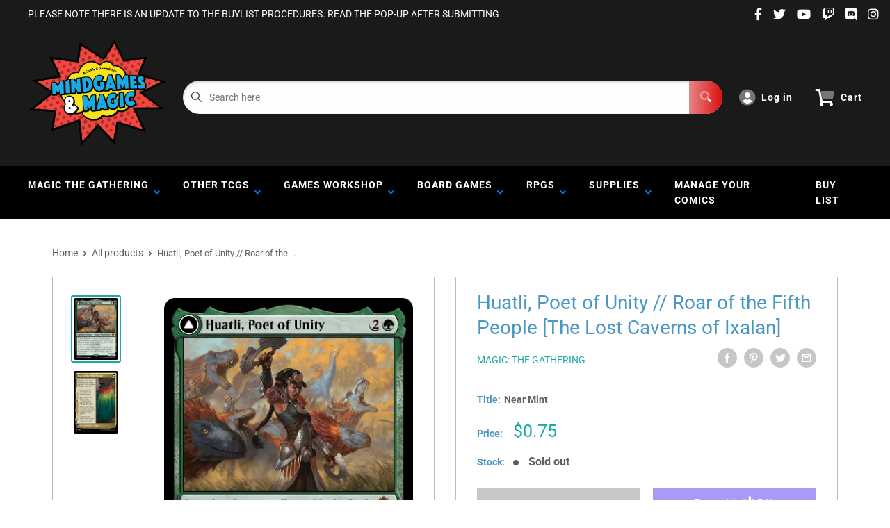

--- FILE ---
content_type: text/html; charset=utf-8
request_url: https://mindgamesandmagic.com/products/huatli-poet-of-unity-roar-of-the-fifth-people-the-lost-caverns-of-ixalan
body_size: 46247
content:
<!doctype html>
<html>

<head>
    <title>Huatli, Poet of Unity // Roar of the Fifth People [The Lost Caverns of</title>
    <meta charset="utf-8">
    <meta content="IE=edge,chrome=1" http-equiv="X-UA-Compatible">
    <meta name="description" content="Set: The Lost Caverns of Ixalan Type: Legendary Creature — Human Warrior Bard Rarity: Mythic Cost: {2}{G} When Huatli, Poet of Unity enters the battlefield, search your library for a basic land card, reveal it, put it into your hand, then shuffle.3(R/W)(R/W): Exile Huatli, then return her to the battlefield transformed">
    <link rel="canonical" href="https://mindgamesandmagic.com/products/huatli-poet-of-unity-roar-of-the-fifth-people-the-lost-caverns-of-ixalan">
    
<meta property="og:site_name" content="Mindgames and Magic">
<meta property="og:url" content="https://mindgamesandmagic.com/products/huatli-poet-of-unity-roar-of-the-fifth-people-the-lost-caverns-of-ixalan">
<meta property="og:title" content="Huatli, Poet of Unity // Roar of the Fifth People [The Lost Caverns of Ixalan]">
<meta property="og:type" content="product">
<meta property="og:description" content="Set: The Lost Caverns of Ixalan Type: Legendary Creature — Human Warrior Bard Rarity: Mythic Cost: {2}{G} When Huatli, Poet of Unity enters the battlefield, search your library for a basic land card, reveal it, put it into your hand, then shuffle.3(R/W)(R/W): Exile Huatli, then return her to the battlefield transformed"><meta property="og:price:amount" content="0.49">
  <meta property="og:price:currency" content="USD"><meta property="og:image" content="http://mindgamesandmagic.com/cdn/shop/files/4d2d468b-3542-5ef8-81de-e80659d446c2_1024x1024.png?v=1730427669"><meta property="og:image" content="http://mindgamesandmagic.com/cdn/shop/files/9c06fdef-2e91-5119-9bf3-9fdb47bcebc8_1024x1024.png?v=1730427669">
<meta property="og:image:secure_url" content="https://mindgamesandmagic.com/cdn/shop/files/4d2d468b-3542-5ef8-81de-e80659d446c2_1024x1024.png?v=1730427669"><meta property="og:image:secure_url" content="https://mindgamesandmagic.com/cdn/shop/files/9c06fdef-2e91-5119-9bf3-9fdb47bcebc8_1024x1024.png?v=1730427669">

<meta name="twitter:site" content="@">
<meta name="twitter:card" content="summary_large_image">
<meta name="twitter:title" content="Huatli, Poet of Unity // Roar of the Fifth People [The Lost Caverns of Ixalan]">
<meta name="twitter:description" content="Set: The Lost Caverns of Ixalan Type: Legendary Creature — Human Warrior Bard Rarity: Mythic Cost: {2}{G} When Huatli, Poet of Unity enters the battlefield, search your library for a basic land card, reveal it, put it into your hand, then shuffle.3(R/W)(R/W): Exile Huatli, then return her to the battlefield transformed">
<meta name="twitter:image:width" content="480">
<meta name="twitter:image:height" content="480">
<meta name="twitter:image" content="http://mindgamesandmagic.com/cdn/shop/files/4d2d468b-3542-5ef8-81de-e80659d446c2_1024x1024.png?v=1730427669">

    <meta content="width=device-width,initial-scale=1,shrink-to-fit=no" name="viewport">

    <meta
        content="width=device-width, initial-scale=1, shrink-to-fit=no, minimum-scale=1.0, maximum-scale=1.0, user-scalable=no"
        name="viewport">
    <link rel="icon" href="//mindgamesandmagic.com/cdn/shop/files/favicon_1_small.png?v=1615086367" type="image/x-icon"> 

    <!-- anti-flicker snippet (recommended)  -->
    <style>
        .async-hide {
            opacity: 0 !important
        }
        #mobileNav {
        display: none;
      }
    </style>
        <!--[if (gt IE 9)|!(IE)]><!--><script src="//mindgamesandmagic.com/cdn/shop/t/2/assets/vendor.js?v=76260804611371243491652149270"></script><!--<![endif]-->
    <!--[if lte IE 9]><script src="//mindgamesandmagic.com/cdn/shop/t/2/assets/vendor.js?v=76260804611371243491652149270"></script><![endif]-->

    
<script defer
        type="text/javascript"> (function () { var css = document.createElement('link'); css.href = '//mindgamesandmagic.com/cdn/shop/t/2/assets/mburger.css?v=85232341013250678261615806478'; css.rel = 'stylesheet'; css.type = 'text/css'; document.getElementsByTagName('head')[0].appendChild(css); })(); </script>

    <script defer src="//mindgamesandmagic.com/cdn/shop/t/2/assets/mburger.js?v=29171411513169099261615806520"></script> 
     
       
    
    <link defer href="//mindgamesandmagic.com/cdn/shop/t/2/assets/reset.css?v=153209702691340967971615806479" rel="stylesheet" type="text/css">
                   
                
                     <link href="//mindgamesandmagic.com/cdn/shop/t/2/assets/theme1.css?v=166697486348868358551653544151" rel="stylesheet" type="text/css" media="all" /> 
                       
               
            <link href="//mindgamesandmagic.com/cdn/shop/t/2/assets/generic.css?v=155281477068535322631667362435" rel="stylesheet" type="text/css" />
    <script defer
        type="text/javascript"> (function () { var css = document.createElement('link'); css.href = '//mindgamesandmagic.com/cdn/shop/t/2/assets/variables.css?v=108146437158924257461615806503'; css.rel = 'stylesheet'; css.type = 'text/css'; document.getElementsByTagName('head')[0].appendChild(css); })(); </script>
    <script defer
        type="text/javascript"> (function () { var css = document.createElement('link'); css.href = '//mindgamesandmagic.com/cdn/shop/t/2/assets/advanced-search.scss.css?v=146926769050623578951632810711'; css.rel = 'stylesheet'; css.type = 'text/css'; document.getElementsByTagName('head')[0].appendChild(css); })(); </script>
        <script defer
        type="text/javascript"> (function () { var css = document.createElement('link'); css.href = 'https://cdn.jsdelivr.net/npm/toastify-js/src/toastify.min.css'; css.rel = 'stylesheet'; css.type = 'text/css'; document.getElementsByTagName('head')[0].appendChild(css); })(); </script><script defer
        type="text/javascript"> (function () { var css = document.createElement('link'); css.href = 'https://fonts.googleapis.com/css2?family=Roboto:ital,wght@0,400;0,500;0,700;0,900;1,400&display=swap'; css.rel = 'stylesheet'; css.type = 'text/css'; document.getElementsByTagName('head')[0].appendChild(css); })(); </script><script defer
        type="text/javascript"> (function () { var css = document.createElement('link'); css.href = 'https://pro.fontawesome.com/releases/v5.14.0/css/all.css'; css.rel = 'stylesheet'; css.type = 'text/css'; document.getElementsByTagName('head')[0].appendChild(css); })(); </script><script defer src="https://cdnjs.cloudflare.com/ajax/libs/jQuery.mmenu/8.5.20/mmenu.js"></script>

    <script defer
        type="text/javascript"> (function () { var css = document.createElement('link'); css.href = 'https://cdnjs.cloudflare.com/ajax/libs/jQuery.mmenu/8.5.14/mmenu.min.css'; css.rel = 'stylesheet'; css.type = 'text/css'; document.getElementsByTagName('head')[0].appendChild(css); })(); </script>
    
    <script>window.performance && window.performance.mark && window.performance.mark('shopify.content_for_header.start');</script><meta name="google-site-verification" content="bdB7ml1n7-UdEmuz0pHzSAfbNdpQ-fBOYdPjMch8RCM">
<meta name="google-site-verification" content="Ez2bKfXF9TUR6GE695OdAsmLN9UO5rIM9x5w-tK-fT0">
<meta id="shopify-digital-wallet" name="shopify-digital-wallet" content="/55068131507/digital_wallets/dialog">
<meta name="shopify-checkout-api-token" content="211e24e7019dbc5f434ee522b8a1f94a">
<meta id="in-context-paypal-metadata" data-shop-id="55068131507" data-venmo-supported="false" data-environment="production" data-locale="en_US" data-paypal-v4="true" data-currency="USD">
<link rel="alternate" type="application/json+oembed" href="https://mindgamesandmagic.com/products/huatli-poet-of-unity-roar-of-the-fifth-people-the-lost-caverns-of-ixalan.oembed">
<script async="async" src="/checkouts/internal/preloads.js?locale=en-US"></script>
<link rel="preconnect" href="https://shop.app" crossorigin="anonymous">
<script async="async" src="https://shop.app/checkouts/internal/preloads.js?locale=en-US&shop_id=55068131507" crossorigin="anonymous"></script>
<script id="apple-pay-shop-capabilities" type="application/json">{"shopId":55068131507,"countryCode":"US","currencyCode":"USD","merchantCapabilities":["supports3DS"],"merchantId":"gid:\/\/shopify\/Shop\/55068131507","merchantName":"Mindgames and Magic","requiredBillingContactFields":["postalAddress","email"],"requiredShippingContactFields":["postalAddress","email"],"shippingType":"shipping","supportedNetworks":["visa","masterCard","amex","discover","elo","jcb"],"total":{"type":"pending","label":"Mindgames and Magic","amount":"1.00"},"shopifyPaymentsEnabled":true,"supportsSubscriptions":true}</script>
<script id="shopify-features" type="application/json">{"accessToken":"211e24e7019dbc5f434ee522b8a1f94a","betas":["rich-media-storefront-analytics"],"domain":"mindgamesandmagic.com","predictiveSearch":true,"shopId":55068131507,"locale":"en"}</script>
<script>var Shopify = Shopify || {};
Shopify.shop = "mindgames-and-magic.myshopify.com";
Shopify.locale = "en";
Shopify.currency = {"active":"USD","rate":"1.0"};
Shopify.country = "US";
Shopify.theme = {"name":"BinderPOS Premium Theme","id":120481546419,"schema_name":"Premium-Multi","schema_version":"611c1920","theme_store_id":null,"role":"main"};
Shopify.theme.handle = "null";
Shopify.theme.style = {"id":null,"handle":null};
Shopify.cdnHost = "mindgamesandmagic.com/cdn";
Shopify.routes = Shopify.routes || {};
Shopify.routes.root = "/";</script>
<script type="module">!function(o){(o.Shopify=o.Shopify||{}).modules=!0}(window);</script>
<script>!function(o){function n(){var o=[];function n(){o.push(Array.prototype.slice.apply(arguments))}return n.q=o,n}var t=o.Shopify=o.Shopify||{};t.loadFeatures=n(),t.autoloadFeatures=n()}(window);</script>
<script>
  window.ShopifyPay = window.ShopifyPay || {};
  window.ShopifyPay.apiHost = "shop.app\/pay";
  window.ShopifyPay.redirectState = null;
</script>
<script id="shop-js-analytics" type="application/json">{"pageType":"product"}</script>
<script defer="defer" async type="module" src="//mindgamesandmagic.com/cdn/shopifycloud/shop-js/modules/v2/client.init-shop-cart-sync_BApSsMSl.en.esm.js"></script>
<script defer="defer" async type="module" src="//mindgamesandmagic.com/cdn/shopifycloud/shop-js/modules/v2/chunk.common_CBoos6YZ.esm.js"></script>
<script type="module">
  await import("//mindgamesandmagic.com/cdn/shopifycloud/shop-js/modules/v2/client.init-shop-cart-sync_BApSsMSl.en.esm.js");
await import("//mindgamesandmagic.com/cdn/shopifycloud/shop-js/modules/v2/chunk.common_CBoos6YZ.esm.js");

  window.Shopify.SignInWithShop?.initShopCartSync?.({"fedCMEnabled":true,"windoidEnabled":true});

</script>
<script>
  window.Shopify = window.Shopify || {};
  if (!window.Shopify.featureAssets) window.Shopify.featureAssets = {};
  window.Shopify.featureAssets['shop-js'] = {"shop-cart-sync":["modules/v2/client.shop-cart-sync_DJczDl9f.en.esm.js","modules/v2/chunk.common_CBoos6YZ.esm.js"],"init-fed-cm":["modules/v2/client.init-fed-cm_BzwGC0Wi.en.esm.js","modules/v2/chunk.common_CBoos6YZ.esm.js"],"init-windoid":["modules/v2/client.init-windoid_BS26ThXS.en.esm.js","modules/v2/chunk.common_CBoos6YZ.esm.js"],"shop-cash-offers":["modules/v2/client.shop-cash-offers_DthCPNIO.en.esm.js","modules/v2/chunk.common_CBoos6YZ.esm.js","modules/v2/chunk.modal_Bu1hFZFC.esm.js"],"shop-button":["modules/v2/client.shop-button_D_JX508o.en.esm.js","modules/v2/chunk.common_CBoos6YZ.esm.js"],"init-shop-email-lookup-coordinator":["modules/v2/client.init-shop-email-lookup-coordinator_DFwWcvrS.en.esm.js","modules/v2/chunk.common_CBoos6YZ.esm.js"],"shop-toast-manager":["modules/v2/client.shop-toast-manager_tEhgP2F9.en.esm.js","modules/v2/chunk.common_CBoos6YZ.esm.js"],"shop-login-button":["modules/v2/client.shop-login-button_DwLgFT0K.en.esm.js","modules/v2/chunk.common_CBoos6YZ.esm.js","modules/v2/chunk.modal_Bu1hFZFC.esm.js"],"avatar":["modules/v2/client.avatar_BTnouDA3.en.esm.js"],"init-shop-cart-sync":["modules/v2/client.init-shop-cart-sync_BApSsMSl.en.esm.js","modules/v2/chunk.common_CBoos6YZ.esm.js"],"pay-button":["modules/v2/client.pay-button_BuNmcIr_.en.esm.js","modules/v2/chunk.common_CBoos6YZ.esm.js"],"init-shop-for-new-customer-accounts":["modules/v2/client.init-shop-for-new-customer-accounts_DrjXSI53.en.esm.js","modules/v2/client.shop-login-button_DwLgFT0K.en.esm.js","modules/v2/chunk.common_CBoos6YZ.esm.js","modules/v2/chunk.modal_Bu1hFZFC.esm.js"],"init-customer-accounts-sign-up":["modules/v2/client.init-customer-accounts-sign-up_TlVCiykN.en.esm.js","modules/v2/client.shop-login-button_DwLgFT0K.en.esm.js","modules/v2/chunk.common_CBoos6YZ.esm.js","modules/v2/chunk.modal_Bu1hFZFC.esm.js"],"shop-follow-button":["modules/v2/client.shop-follow-button_C5D3XtBb.en.esm.js","modules/v2/chunk.common_CBoos6YZ.esm.js","modules/v2/chunk.modal_Bu1hFZFC.esm.js"],"checkout-modal":["modules/v2/client.checkout-modal_8TC_1FUY.en.esm.js","modules/v2/chunk.common_CBoos6YZ.esm.js","modules/v2/chunk.modal_Bu1hFZFC.esm.js"],"init-customer-accounts":["modules/v2/client.init-customer-accounts_C0Oh2ljF.en.esm.js","modules/v2/client.shop-login-button_DwLgFT0K.en.esm.js","modules/v2/chunk.common_CBoos6YZ.esm.js","modules/v2/chunk.modal_Bu1hFZFC.esm.js"],"lead-capture":["modules/v2/client.lead-capture_Cq0gfm7I.en.esm.js","modules/v2/chunk.common_CBoos6YZ.esm.js","modules/v2/chunk.modal_Bu1hFZFC.esm.js"],"shop-login":["modules/v2/client.shop-login_BmtnoEUo.en.esm.js","modules/v2/chunk.common_CBoos6YZ.esm.js","modules/v2/chunk.modal_Bu1hFZFC.esm.js"],"payment-terms":["modules/v2/client.payment-terms_BHOWV7U_.en.esm.js","modules/v2/chunk.common_CBoos6YZ.esm.js","modules/v2/chunk.modal_Bu1hFZFC.esm.js"]};
</script>
<script>(function() {
  var isLoaded = false;
  function asyncLoad() {
    if (isLoaded) return;
    isLoaded = true;
    var urls = ["https:\/\/app.binderpos.com\/external\/shopify\/storeCredit\/script?shop=mindgames-and-magic.myshopify.com","https:\/\/app.binderpos.com\/external\/shopify\/buylist\/script?shop=mindgames-and-magic.myshopify.com","https:\/\/chimpstatic.com\/mcjs-connected\/js\/users\/ce5edc3fed7b0d978970eafa3\/cbf56f3af355760ea5e6346c8.js?shop=mindgames-and-magic.myshopify.com"];
    for (var i = 0; i < urls.length; i++) {
      var s = document.createElement('script');
      s.type = 'text/javascript';
      s.async = true;
      s.src = urls[i];
      var x = document.getElementsByTagName('script')[0];
      x.parentNode.insertBefore(s, x);
    }
  };
  if(window.attachEvent) {
    window.attachEvent('onload', asyncLoad);
  } else {
    window.addEventListener('load', asyncLoad, false);
  }
})();</script>
<script id="__st">var __st={"a":55068131507,"offset":-21600,"reqid":"2c81956e-9cc5-4840-9400-2dfcb86910a6-1768864315","pageurl":"mindgamesandmagic.com\/products\/huatli-poet-of-unity-roar-of-the-fifth-people-the-lost-caverns-of-ixalan","u":"6dff49be1815","p":"product","rtyp":"product","rid":7500013732019};</script>
<script>window.ShopifyPaypalV4VisibilityTracking = true;</script>
<script id="captcha-bootstrap">!function(){'use strict';const t='contact',e='account',n='new_comment',o=[[t,t],['blogs',n],['comments',n],[t,'customer']],c=[[e,'customer_login'],[e,'guest_login'],[e,'recover_customer_password'],[e,'create_customer']],r=t=>t.map((([t,e])=>`form[action*='/${t}']:not([data-nocaptcha='true']) input[name='form_type'][value='${e}']`)).join(','),a=t=>()=>t?[...document.querySelectorAll(t)].map((t=>t.form)):[];function s(){const t=[...o],e=r(t);return a(e)}const i='password',u='form_key',d=['recaptcha-v3-token','g-recaptcha-response','h-captcha-response',i],f=()=>{try{return window.sessionStorage}catch{return}},m='__shopify_v',_=t=>t.elements[u];function p(t,e,n=!1){try{const o=window.sessionStorage,c=JSON.parse(o.getItem(e)),{data:r}=function(t){const{data:e,action:n}=t;return t[m]||n?{data:e,action:n}:{data:t,action:n}}(c);for(const[e,n]of Object.entries(r))t.elements[e]&&(t.elements[e].value=n);n&&o.removeItem(e)}catch(o){console.error('form repopulation failed',{error:o})}}const l='form_type',E='cptcha';function T(t){t.dataset[E]=!0}const w=window,h=w.document,L='Shopify',v='ce_forms',y='captcha';let A=!1;((t,e)=>{const n=(g='f06e6c50-85a8-45c8-87d0-21a2b65856fe',I='https://cdn.shopify.com/shopifycloud/storefront-forms-hcaptcha/ce_storefront_forms_captcha_hcaptcha.v1.5.2.iife.js',D={infoText:'Protected by hCaptcha',privacyText:'Privacy',termsText:'Terms'},(t,e,n)=>{const o=w[L][v],c=o.bindForm;if(c)return c(t,g,e,D).then(n);var r;o.q.push([[t,g,e,D],n]),r=I,A||(h.body.append(Object.assign(h.createElement('script'),{id:'captcha-provider',async:!0,src:r})),A=!0)});var g,I,D;w[L]=w[L]||{},w[L][v]=w[L][v]||{},w[L][v].q=[],w[L][y]=w[L][y]||{},w[L][y].protect=function(t,e){n(t,void 0,e),T(t)},Object.freeze(w[L][y]),function(t,e,n,w,h,L){const[v,y,A,g]=function(t,e,n){const i=e?o:[],u=t?c:[],d=[...i,...u],f=r(d),m=r(i),_=r(d.filter((([t,e])=>n.includes(e))));return[a(f),a(m),a(_),s()]}(w,h,L),I=t=>{const e=t.target;return e instanceof HTMLFormElement?e:e&&e.form},D=t=>v().includes(t);t.addEventListener('submit',(t=>{const e=I(t);if(!e)return;const n=D(e)&&!e.dataset.hcaptchaBound&&!e.dataset.recaptchaBound,o=_(e),c=g().includes(e)&&(!o||!o.value);(n||c)&&t.preventDefault(),c&&!n&&(function(t){try{if(!f())return;!function(t){const e=f();if(!e)return;const n=_(t);if(!n)return;const o=n.value;o&&e.removeItem(o)}(t);const e=Array.from(Array(32),(()=>Math.random().toString(36)[2])).join('');!function(t,e){_(t)||t.append(Object.assign(document.createElement('input'),{type:'hidden',name:u})),t.elements[u].value=e}(t,e),function(t,e){const n=f();if(!n)return;const o=[...t.querySelectorAll(`input[type='${i}']`)].map((({name:t})=>t)),c=[...d,...o],r={};for(const[a,s]of new FormData(t).entries())c.includes(a)||(r[a]=s);n.setItem(e,JSON.stringify({[m]:1,action:t.action,data:r}))}(t,e)}catch(e){console.error('failed to persist form',e)}}(e),e.submit())}));const S=(t,e)=>{t&&!t.dataset[E]&&(n(t,e.some((e=>e===t))),T(t))};for(const o of['focusin','change'])t.addEventListener(o,(t=>{const e=I(t);D(e)&&S(e,y())}));const B=e.get('form_key'),M=e.get(l),P=B&&M;t.addEventListener('DOMContentLoaded',(()=>{const t=y();if(P)for(const e of t)e.elements[l].value===M&&p(e,B);[...new Set([...A(),...v().filter((t=>'true'===t.dataset.shopifyCaptcha))])].forEach((e=>S(e,t)))}))}(h,new URLSearchParams(w.location.search),n,t,e,['guest_login'])})(!0,!0)}();</script>
<script integrity="sha256-4kQ18oKyAcykRKYeNunJcIwy7WH5gtpwJnB7kiuLZ1E=" data-source-attribution="shopify.loadfeatures" defer="defer" src="//mindgamesandmagic.com/cdn/shopifycloud/storefront/assets/storefront/load_feature-a0a9edcb.js" crossorigin="anonymous"></script>
<script crossorigin="anonymous" defer="defer" src="//mindgamesandmagic.com/cdn/shopifycloud/storefront/assets/shopify_pay/storefront-65b4c6d7.js?v=20250812"></script>
<script data-source-attribution="shopify.dynamic_checkout.dynamic.init">var Shopify=Shopify||{};Shopify.PaymentButton=Shopify.PaymentButton||{isStorefrontPortableWallets:!0,init:function(){window.Shopify.PaymentButton.init=function(){};var t=document.createElement("script");t.src="https://mindgamesandmagic.com/cdn/shopifycloud/portable-wallets/latest/portable-wallets.en.js",t.type="module",document.head.appendChild(t)}};
</script>
<script data-source-attribution="shopify.dynamic_checkout.buyer_consent">
  function portableWalletsHideBuyerConsent(e){var t=document.getElementById("shopify-buyer-consent"),n=document.getElementById("shopify-subscription-policy-button");t&&n&&(t.classList.add("hidden"),t.setAttribute("aria-hidden","true"),n.removeEventListener("click",e))}function portableWalletsShowBuyerConsent(e){var t=document.getElementById("shopify-buyer-consent"),n=document.getElementById("shopify-subscription-policy-button");t&&n&&(t.classList.remove("hidden"),t.removeAttribute("aria-hidden"),n.addEventListener("click",e))}window.Shopify?.PaymentButton&&(window.Shopify.PaymentButton.hideBuyerConsent=portableWalletsHideBuyerConsent,window.Shopify.PaymentButton.showBuyerConsent=portableWalletsShowBuyerConsent);
</script>
<script>
  function portableWalletsCleanup(e){e&&e.src&&console.error("Failed to load portable wallets script "+e.src);var t=document.querySelectorAll("shopify-accelerated-checkout .shopify-payment-button__skeleton, shopify-accelerated-checkout-cart .wallet-cart-button__skeleton"),e=document.getElementById("shopify-buyer-consent");for(let e=0;e<t.length;e++)t[e].remove();e&&e.remove()}function portableWalletsNotLoadedAsModule(e){e instanceof ErrorEvent&&"string"==typeof e.message&&e.message.includes("import.meta")&&"string"==typeof e.filename&&e.filename.includes("portable-wallets")&&(window.removeEventListener("error",portableWalletsNotLoadedAsModule),window.Shopify.PaymentButton.failedToLoad=e,"loading"===document.readyState?document.addEventListener("DOMContentLoaded",window.Shopify.PaymentButton.init):window.Shopify.PaymentButton.init())}window.addEventListener("error",portableWalletsNotLoadedAsModule);
</script>

<script type="module" src="https://mindgamesandmagic.com/cdn/shopifycloud/portable-wallets/latest/portable-wallets.en.js" onError="portableWalletsCleanup(this)" crossorigin="anonymous"></script>
<script nomodule>
  document.addEventListener("DOMContentLoaded", portableWalletsCleanup);
</script>

<link id="shopify-accelerated-checkout-styles" rel="stylesheet" media="screen" href="https://mindgamesandmagic.com/cdn/shopifycloud/portable-wallets/latest/accelerated-checkout-backwards-compat.css" crossorigin="anonymous">
<style id="shopify-accelerated-checkout-cart">
        #shopify-buyer-consent {
  margin-top: 1em;
  display: inline-block;
  width: 100%;
}

#shopify-buyer-consent.hidden {
  display: none;
}

#shopify-subscription-policy-button {
  background: none;
  border: none;
  padding: 0;
  text-decoration: underline;
  font-size: inherit;
  cursor: pointer;
}

#shopify-subscription-policy-button::before {
  box-shadow: none;
}

      </style>

<script>window.performance && window.performance.mark && window.performance.mark('shopify.content_for_header.end');</script>

    <!-- Header hook for plugins --><script src="https://ajax.googleapis.com/ajax/libs/jquery/3.5.1/jquery.min.js"></script>

    <script src="//mindgamesandmagic.com/cdn/shopifycloud/storefront/assets/themes_support/api.jquery-7ab1a3a4.js" type="text/javascript"></script>
    <script src="//mindgamesandmagic.com/cdn/s/javascripts/currencies.js" type="text/javascript"></script>
<link defer rel="stylesheet" href="https://unpkg.com/flickity@2/dist/flickity.min.css">
    <script src="//mindgamesandmagic.com/cdn/shopifycloud/storefront/assets/themes_support/option_selection-b017cd28.js" type="text/javascript"></script>

    <script defer
        type="text/javascript"> (function () { var css = document.createElement('link'); css.href = '//mindgamesandmagic.com/cdn/shop/t/2/assets/animations.css?v=137973300766071970631615806518'; css.rel = 'stylesheet'; css.type = 'text/css'; document.getElementsByTagName('head')[0].appendChild(css); })(); </script>
    <script defer
        type="text/javascript"> (function () { var css = document.createElement('link'); css.href = '//mindgamesandmagic.com/cdn/shop/t/2/assets/loader.css?v=102325571689108952331615806510'; css.rel = 'stylesheet'; css.type = 'text/css'; document.getElementsByTagName('head')[0].appendChild(css); })(); </script>
    <script src="//mindgamesandmagic.com/cdn/shop/t/2/assets/theme.js?v=81407425934660752091705535977" defer></script>
    
  <script type="application/ld+json">
  {
    "@context": "http://schema.org",
    "@type": "Product",
    "offers": [{
          "@type": "Offer",
          "name": "Near Mint",
          "availability":"https://schema.org/OutOfStock",
          "price": 0.75,
          "priceCurrency": "USD",
          "priceValidUntil": "2026-01-29","sku": "LCI-189\/\/189-EN-NF-1","url": "/products/huatli-poet-of-unity-roar-of-the-fifth-people-the-lost-caverns-of-ixalan?variant=42691060302003"
        },
{
          "@type": "Offer",
          "name": "Lightly Played",
          "availability":"https://schema.org/OutOfStock",
          "price": 0.68,
          "priceCurrency": "USD",
          "priceValidUntil": "2026-01-29","sku": "LCI-189\/\/189-EN-NF-2","url": "/products/huatli-poet-of-unity-roar-of-the-fifth-people-the-lost-caverns-of-ixalan?variant=42691060334771"
        },
{
          "@type": "Offer",
          "name": "Moderately Played",
          "availability":"https://schema.org/OutOfStock",
          "price": 0.64,
          "priceCurrency": "USD",
          "priceValidUntil": "2026-01-29","sku": "LCI-189\/\/189-EN-NF-3","url": "/products/huatli-poet-of-unity-roar-of-the-fifth-people-the-lost-caverns-of-ixalan?variant=42691060367539"
        },
{
          "@type": "Offer",
          "name": "Heavily Played",
          "availability":"https://schema.org/OutOfStock",
          "price": 0.56,
          "priceCurrency": "USD",
          "priceValidUntil": "2026-01-29","sku": "LCI-189\/\/189-EN-NF-4","url": "/products/huatli-poet-of-unity-roar-of-the-fifth-people-the-lost-caverns-of-ixalan?variant=42691060400307"
        },
{
          "@type": "Offer",
          "name": "Damaged",
          "availability":"https://schema.org/OutOfStock",
          "price": 0.49,
          "priceCurrency": "USD",
          "priceValidUntil": "2026-01-29","sku": "LCI-189\/\/189-EN-NF-5","url": "/products/huatli-poet-of-unity-roar-of-the-fifth-people-the-lost-caverns-of-ixalan?variant=42691060433075"
        },
{
          "@type": "Offer",
          "name": "Near Mint Foil",
          "availability":"https://schema.org/OutOfStock",
          "price": 0.9,
          "priceCurrency": "USD",
          "priceValidUntil": "2026-01-29","sku": "LCI-189\/\/189-EN-FO-1","url": "/products/huatli-poet-of-unity-roar-of-the-fifth-people-the-lost-caverns-of-ixalan?variant=42691060465843"
        },
{
          "@type": "Offer",
          "name": "Lightly Played Foil",
          "availability":"https://schema.org/OutOfStock",
          "price": 0.8,
          "priceCurrency": "USD",
          "priceValidUntil": "2026-01-29","sku": "LCI-189\/\/189-EN-FO-2","url": "/products/huatli-poet-of-unity-roar-of-the-fifth-people-the-lost-caverns-of-ixalan?variant=42691060498611"
        },
{
          "@type": "Offer",
          "name": "Moderately Played Foil",
          "availability":"https://schema.org/OutOfStock",
          "price": 0.7,
          "priceCurrency": "USD",
          "priceValidUntil": "2026-01-29","sku": "LCI-189\/\/189-EN-FO-3","url": "/products/huatli-poet-of-unity-roar-of-the-fifth-people-the-lost-caverns-of-ixalan?variant=42691060531379"
        },
{
          "@type": "Offer",
          "name": "Heavily Played Foil",
          "availability":"https://schema.org/OutOfStock",
          "price": 0.7,
          "priceCurrency": "USD",
          "priceValidUntil": "2026-01-29","sku": "LCI-189\/\/189-EN-FO-4","url": "/products/huatli-poet-of-unity-roar-of-the-fifth-people-the-lost-caverns-of-ixalan?variant=42691060564147"
        },
{
          "@type": "Offer",
          "name": "Damaged Foil",
          "availability":"https://schema.org/OutOfStock",
          "price": 0.6,
          "priceCurrency": "USD",
          "priceValidUntil": "2026-01-29","sku": "LCI-189\/\/189-EN-FO-5","url": "/products/huatli-poet-of-unity-roar-of-the-fifth-people-the-lost-caverns-of-ixalan?variant=42691060596915"
        }
],
    "brand": {
      "name": "Magic: The Gathering"
    },
    "name": "Huatli, Poet of Unity \/\/ Roar of the Fifth People [The Lost Caverns of Ixalan]",
    "description": "\n\n      \n          Set:\n          The Lost Caverns of Ixalan\n      \n      \n          Type:\n          Legendary Creature — Human Warrior Bard\n      \n      \n          Rarity:\n          Mythic\n      \n      \n          Cost:\n          {2}{G}\n      \n\n\n\n        \n            When Huatli, Poet of Unity enters the battlefield, search your library for a basic land card, reveal it, put it into your hand, then shuffle.3(R\/W)(R\/W): Exile Huatli, then return her to the battlefield transformed under her owner's control. Activate only as a sorcery.\n        \n\n\n      \n          Reverse Type:\n          Enchantment — Saga\n      \n\n\n\n        \n            (As this Saga enters and after your draw step, add a lore counter. Sacrifice after IV.)\n\n[I] Create two 3\/3 green Dinosaur creature tokens.\n\n[II] Roar of the Fifth People gains \"Creatures you control have 'T: Add R, G, or W.'\"\n\n[III] Search your library for a Dinosaur card, reveal it, put it into your hand, then shuffle.\n\n[IV] Dinosaurs you control gain double strike and trample until end of turn.\n        \n\n\n\n\n",
    "category": "MTG Single",
    "url": "/products/huatli-poet-of-unity-roar-of-the-fifth-people-the-lost-caverns-of-ixalan",
    "sku": "LCI-189\/\/189-EN-NF-1",
    "image": {
      "@type": "ImageObject",
      "url": "https://mindgamesandmagic.com/cdn/shop/files/4d2d468b-3542-5ef8-81de-e80659d446c2_1024x.png?v=1730427669",
      "image": "https://mindgamesandmagic.com/cdn/shop/files/4d2d468b-3542-5ef8-81de-e80659d446c2_1024x.png?v=1730427669",
      "name": "Huatli, Poet of Unity \/\/ Roar of the Fifth People [The Lost Caverns of Ixalan]",
      "width": "1024",
      "height": "1024"
    }
  }
  </script>



  <script type="application/ld+json">
  {
    "@context": "http://schema.org",
    "@type": "BreadcrumbList",
  "itemListElement": [{
      "@type": "ListItem",
      "position": 1,
      "name": "Home",
      "item": "https://mindgamesandmagic.com"
    },{
          "@type": "ListItem",
          "position": 2,
          "name": "Huatli, Poet of Unity \/\/ Roar of the Fifth People [The Lost Caverns of Ixalan]",
          "item": "https://mindgamesandmagic.com/products/huatli-poet-of-unity-roar-of-the-fifth-people-the-lost-caverns-of-ixalan"
        }]
  }
  </script>

<script>
        // This allows to expose several variables to the global scope, to be used in scripts
        window.theme = {
          pageType: "product",
          cartCount: 0,
          moneyFormat: "${{amount}}",
          moneyWithCurrencyFormat: "${{amount}} USD",
          showDiscount: true,
          discountMode: "saving",
          searchMode: "product,article",
          cartType: "message",
          permanentDomain: "mindgames-and-magic.myshopify.com",
          themeChoice: "Theme_One"
        };
  
        window.routes = {
          rootUrl: "\/",
          rootUrlWithoutSlash: '',
          cartUrl: "\/cart",
          cartAddUrl: "\/cart\/add",
          cartChangeUrl: "\/cart\/change",
          searchUrl: "\/search",
          productRecommendationsUrl: "\/recommendations\/products"
        };
  
        window.languages = {
          productRegularPrice: "Regular price",
          productSalePrice: "Sale price",
          collectionOnSaleLabel: "Save {{savings}}",
          productFormUnavailable: "Unavailable",
          productFormAddToCart: "Add to cart",
          productFormSoldOut: "Sold out",
          productAdded: "Product has been added to your cart",
          productAddedShort: "Added!",
          shippingEstimatorNoResults: "No shipping could be found for your address.",
          shippingEstimatorOneResult: "There is one shipping rate for your address:",
          shippingEstimatorMultipleResults: "There are {{count}} shipping rates for your address:",
          shippingEstimatorErrors: "There are some errors:"
        };
  
        window.lazySizesConfig = {
          loadHidden: false,
          hFac: 0.8,
          expFactor: 3,
          customMedia: {
            '--phone': '(max-width: 640px)',
            '--tablet': '(min-width: 641px) and (max-width: 1023px)',
            '--lap': '(min-width: 1024px)'
          }
        };
  
        document.documentElement.className = document.documentElement.className.replace('no-js', 'js');
      </script>
       <script src="//mindgamesandmagic.com/cdn/shop/t/2/assets/application.js?v=59730235117051044051663120142"></script><script>
        let binderWishlist = null;
    </script>
    <link defer href="//mindgamesandmagic.com/cdn/shop/t/2/assets/predictive.css?v=181835530354501345831661390136" rel="stylesheet" type="text/css">
    <script src="//mindgamesandmagic.com/cdn/shop/t/2/assets/predictiveSearch.js?v=30241401215181219341663120137" type="text/javascript"></script>
    <script src="//mindgamesandmagic.com/cdn/shop/t/2/assets/custom.js?v=111603181540343972631614795137" type="text/javascript"></script>
    <link href="https://monorail-edge.shopifysvc.com" rel="dns-prefetch">
<script>(function(){if ("sendBeacon" in navigator && "performance" in window) {try {var session_token_from_headers = performance.getEntriesByType('navigation')[0].serverTiming.find(x => x.name == '_s').description;} catch {var session_token_from_headers = undefined;}var session_cookie_matches = document.cookie.match(/_shopify_s=([^;]*)/);var session_token_from_cookie = session_cookie_matches && session_cookie_matches.length === 2 ? session_cookie_matches[1] : "";var session_token = session_token_from_headers || session_token_from_cookie || "";function handle_abandonment_event(e) {var entries = performance.getEntries().filter(function(entry) {return /monorail-edge.shopifysvc.com/.test(entry.name);});if (!window.abandonment_tracked && entries.length === 0) {window.abandonment_tracked = true;var currentMs = Date.now();var navigation_start = performance.timing.navigationStart;var payload = {shop_id: 55068131507,url: window.location.href,navigation_start,duration: currentMs - navigation_start,session_token,page_type: "product"};window.navigator.sendBeacon("https://monorail-edge.shopifysvc.com/v1/produce", JSON.stringify({schema_id: "online_store_buyer_site_abandonment/1.1",payload: payload,metadata: {event_created_at_ms: currentMs,event_sent_at_ms: currentMs}}));}}window.addEventListener('pagehide', handle_abandonment_event);}}());</script>
<script id="web-pixels-manager-setup">(function e(e,d,r,n,o){if(void 0===o&&(o={}),!Boolean(null===(a=null===(i=window.Shopify)||void 0===i?void 0:i.analytics)||void 0===a?void 0:a.replayQueue)){var i,a;window.Shopify=window.Shopify||{};var t=window.Shopify;t.analytics=t.analytics||{};var s=t.analytics;s.replayQueue=[],s.publish=function(e,d,r){return s.replayQueue.push([e,d,r]),!0};try{self.performance.mark("wpm:start")}catch(e){}var l=function(){var e={modern:/Edge?\/(1{2}[4-9]|1[2-9]\d|[2-9]\d{2}|\d{4,})\.\d+(\.\d+|)|Firefox\/(1{2}[4-9]|1[2-9]\d|[2-9]\d{2}|\d{4,})\.\d+(\.\d+|)|Chrom(ium|e)\/(9{2}|\d{3,})\.\d+(\.\d+|)|(Maci|X1{2}).+ Version\/(15\.\d+|(1[6-9]|[2-9]\d|\d{3,})\.\d+)([,.]\d+|)( \(\w+\)|)( Mobile\/\w+|) Safari\/|Chrome.+OPR\/(9{2}|\d{3,})\.\d+\.\d+|(CPU[ +]OS|iPhone[ +]OS|CPU[ +]iPhone|CPU IPhone OS|CPU iPad OS)[ +]+(15[._]\d+|(1[6-9]|[2-9]\d|\d{3,})[._]\d+)([._]\d+|)|Android:?[ /-](13[3-9]|1[4-9]\d|[2-9]\d{2}|\d{4,})(\.\d+|)(\.\d+|)|Android.+Firefox\/(13[5-9]|1[4-9]\d|[2-9]\d{2}|\d{4,})\.\d+(\.\d+|)|Android.+Chrom(ium|e)\/(13[3-9]|1[4-9]\d|[2-9]\d{2}|\d{4,})\.\d+(\.\d+|)|SamsungBrowser\/([2-9]\d|\d{3,})\.\d+/,legacy:/Edge?\/(1[6-9]|[2-9]\d|\d{3,})\.\d+(\.\d+|)|Firefox\/(5[4-9]|[6-9]\d|\d{3,})\.\d+(\.\d+|)|Chrom(ium|e)\/(5[1-9]|[6-9]\d|\d{3,})\.\d+(\.\d+|)([\d.]+$|.*Safari\/(?![\d.]+ Edge\/[\d.]+$))|(Maci|X1{2}).+ Version\/(10\.\d+|(1[1-9]|[2-9]\d|\d{3,})\.\d+)([,.]\d+|)( \(\w+\)|)( Mobile\/\w+|) Safari\/|Chrome.+OPR\/(3[89]|[4-9]\d|\d{3,})\.\d+\.\d+|(CPU[ +]OS|iPhone[ +]OS|CPU[ +]iPhone|CPU IPhone OS|CPU iPad OS)[ +]+(10[._]\d+|(1[1-9]|[2-9]\d|\d{3,})[._]\d+)([._]\d+|)|Android:?[ /-](13[3-9]|1[4-9]\d|[2-9]\d{2}|\d{4,})(\.\d+|)(\.\d+|)|Mobile Safari.+OPR\/([89]\d|\d{3,})\.\d+\.\d+|Android.+Firefox\/(13[5-9]|1[4-9]\d|[2-9]\d{2}|\d{4,})\.\d+(\.\d+|)|Android.+Chrom(ium|e)\/(13[3-9]|1[4-9]\d|[2-9]\d{2}|\d{4,})\.\d+(\.\d+|)|Android.+(UC? ?Browser|UCWEB|U3)[ /]?(15\.([5-9]|\d{2,})|(1[6-9]|[2-9]\d|\d{3,})\.\d+)\.\d+|SamsungBrowser\/(5\.\d+|([6-9]|\d{2,})\.\d+)|Android.+MQ{2}Browser\/(14(\.(9|\d{2,})|)|(1[5-9]|[2-9]\d|\d{3,})(\.\d+|))(\.\d+|)|K[Aa][Ii]OS\/(3\.\d+|([4-9]|\d{2,})\.\d+)(\.\d+|)/},d=e.modern,r=e.legacy,n=navigator.userAgent;return n.match(d)?"modern":n.match(r)?"legacy":"unknown"}(),u="modern"===l?"modern":"legacy",c=(null!=n?n:{modern:"",legacy:""})[u],f=function(e){return[e.baseUrl,"/wpm","/b",e.hashVersion,"modern"===e.buildTarget?"m":"l",".js"].join("")}({baseUrl:d,hashVersion:r,buildTarget:u}),m=function(e){var d=e.version,r=e.bundleTarget,n=e.surface,o=e.pageUrl,i=e.monorailEndpoint;return{emit:function(e){var a=e.status,t=e.errorMsg,s=(new Date).getTime(),l=JSON.stringify({metadata:{event_sent_at_ms:s},events:[{schema_id:"web_pixels_manager_load/3.1",payload:{version:d,bundle_target:r,page_url:o,status:a,surface:n,error_msg:t},metadata:{event_created_at_ms:s}}]});if(!i)return console&&console.warn&&console.warn("[Web Pixels Manager] No Monorail endpoint provided, skipping logging."),!1;try{return self.navigator.sendBeacon.bind(self.navigator)(i,l)}catch(e){}var u=new XMLHttpRequest;try{return u.open("POST",i,!0),u.setRequestHeader("Content-Type","text/plain"),u.send(l),!0}catch(e){return console&&console.warn&&console.warn("[Web Pixels Manager] Got an unhandled error while logging to Monorail."),!1}}}}({version:r,bundleTarget:l,surface:e.surface,pageUrl:self.location.href,monorailEndpoint:e.monorailEndpoint});try{o.browserTarget=l,function(e){var d=e.src,r=e.async,n=void 0===r||r,o=e.onload,i=e.onerror,a=e.sri,t=e.scriptDataAttributes,s=void 0===t?{}:t,l=document.createElement("script"),u=document.querySelector("head"),c=document.querySelector("body");if(l.async=n,l.src=d,a&&(l.integrity=a,l.crossOrigin="anonymous"),s)for(var f in s)if(Object.prototype.hasOwnProperty.call(s,f))try{l.dataset[f]=s[f]}catch(e){}if(o&&l.addEventListener("load",o),i&&l.addEventListener("error",i),u)u.appendChild(l);else{if(!c)throw new Error("Did not find a head or body element to append the script");c.appendChild(l)}}({src:f,async:!0,onload:function(){if(!function(){var e,d;return Boolean(null===(d=null===(e=window.Shopify)||void 0===e?void 0:e.analytics)||void 0===d?void 0:d.initialized)}()){var d=window.webPixelsManager.init(e)||void 0;if(d){var r=window.Shopify.analytics;r.replayQueue.forEach((function(e){var r=e[0],n=e[1],o=e[2];d.publishCustomEvent(r,n,o)})),r.replayQueue=[],r.publish=d.publishCustomEvent,r.visitor=d.visitor,r.initialized=!0}}},onerror:function(){return m.emit({status:"failed",errorMsg:"".concat(f," has failed to load")})},sri:function(e){var d=/^sha384-[A-Za-z0-9+/=]+$/;return"string"==typeof e&&d.test(e)}(c)?c:"",scriptDataAttributes:o}),m.emit({status:"loading"})}catch(e){m.emit({status:"failed",errorMsg:(null==e?void 0:e.message)||"Unknown error"})}}})({shopId: 55068131507,storefrontBaseUrl: "https://mindgamesandmagic.com",extensionsBaseUrl: "https://extensions.shopifycdn.com/cdn/shopifycloud/web-pixels-manager",monorailEndpoint: "https://monorail-edge.shopifysvc.com/unstable/produce_batch",surface: "storefront-renderer",enabledBetaFlags: ["2dca8a86"],webPixelsConfigList: [{"id":"604438707","configuration":"{\"config\":\"{\\\"pixel_id\\\":\\\"GT-NBBX4QJ\\\",\\\"google_tag_ids\\\":[\\\"GT-NBBX4QJ\\\"],\\\"target_country\\\":\\\"US\\\",\\\"gtag_events\\\":[{\\\"type\\\":\\\"view_item\\\",\\\"action_label\\\":\\\"MC-NNCBP64DQC\\\"},{\\\"type\\\":\\\"purchase\\\",\\\"action_label\\\":\\\"MC-NNCBP64DQC\\\"},{\\\"type\\\":\\\"page_view\\\",\\\"action_label\\\":\\\"MC-NNCBP64DQC\\\"}],\\\"enable_monitoring_mode\\\":false}\"}","eventPayloadVersion":"v1","runtimeContext":"OPEN","scriptVersion":"b2a88bafab3e21179ed38636efcd8a93","type":"APP","apiClientId":1780363,"privacyPurposes":[],"dataSharingAdjustments":{"protectedCustomerApprovalScopes":["read_customer_address","read_customer_email","read_customer_name","read_customer_personal_data","read_customer_phone"]}},{"id":"shopify-app-pixel","configuration":"{}","eventPayloadVersion":"v1","runtimeContext":"STRICT","scriptVersion":"0450","apiClientId":"shopify-pixel","type":"APP","privacyPurposes":["ANALYTICS","MARKETING"]},{"id":"shopify-custom-pixel","eventPayloadVersion":"v1","runtimeContext":"LAX","scriptVersion":"0450","apiClientId":"shopify-pixel","type":"CUSTOM","privacyPurposes":["ANALYTICS","MARKETING"]}],isMerchantRequest: false,initData: {"shop":{"name":"Mindgames and Magic","paymentSettings":{"currencyCode":"USD"},"myshopifyDomain":"mindgames-and-magic.myshopify.com","countryCode":"US","storefrontUrl":"https:\/\/mindgamesandmagic.com"},"customer":null,"cart":null,"checkout":null,"productVariants":[{"price":{"amount":0.75,"currencyCode":"USD"},"product":{"title":"Huatli, Poet of Unity \/\/ Roar of the Fifth People [The Lost Caverns of Ixalan]","vendor":"Magic: The Gathering","id":"7500013732019","untranslatedTitle":"Huatli, Poet of Unity \/\/ Roar of the Fifth People [The Lost Caverns of Ixalan]","url":"\/products\/huatli-poet-of-unity-roar-of-the-fifth-people-the-lost-caverns-of-ixalan","type":"MTG Single"},"id":"42691060302003","image":{"src":"\/\/mindgamesandmagic.com\/cdn\/shop\/files\/4d2d468b-3542-5ef8-81de-e80659d446c2.png?v=1730427669"},"sku":"LCI-189\/\/189-EN-NF-1","title":"Near Mint","untranslatedTitle":"Near Mint"},{"price":{"amount":0.68,"currencyCode":"USD"},"product":{"title":"Huatli, Poet of Unity \/\/ Roar of the Fifth People [The Lost Caverns of Ixalan]","vendor":"Magic: The Gathering","id":"7500013732019","untranslatedTitle":"Huatli, Poet of Unity \/\/ Roar of the Fifth People [The Lost Caverns of Ixalan]","url":"\/products\/huatli-poet-of-unity-roar-of-the-fifth-people-the-lost-caverns-of-ixalan","type":"MTG Single"},"id":"42691060334771","image":{"src":"\/\/mindgamesandmagic.com\/cdn\/shop\/files\/4d2d468b-3542-5ef8-81de-e80659d446c2.png?v=1730427669"},"sku":"LCI-189\/\/189-EN-NF-2","title":"Lightly Played","untranslatedTitle":"Lightly Played"},{"price":{"amount":0.64,"currencyCode":"USD"},"product":{"title":"Huatli, Poet of Unity \/\/ Roar of the Fifth People [The Lost Caverns of Ixalan]","vendor":"Magic: The Gathering","id":"7500013732019","untranslatedTitle":"Huatli, Poet of Unity \/\/ Roar of the Fifth People [The Lost Caverns of Ixalan]","url":"\/products\/huatli-poet-of-unity-roar-of-the-fifth-people-the-lost-caverns-of-ixalan","type":"MTG Single"},"id":"42691060367539","image":{"src":"\/\/mindgamesandmagic.com\/cdn\/shop\/files\/4d2d468b-3542-5ef8-81de-e80659d446c2.png?v=1730427669"},"sku":"LCI-189\/\/189-EN-NF-3","title":"Moderately Played","untranslatedTitle":"Moderately Played"},{"price":{"amount":0.56,"currencyCode":"USD"},"product":{"title":"Huatli, Poet of Unity \/\/ Roar of the Fifth People [The Lost Caverns of Ixalan]","vendor":"Magic: The Gathering","id":"7500013732019","untranslatedTitle":"Huatli, Poet of Unity \/\/ Roar of the Fifth People [The Lost Caverns of Ixalan]","url":"\/products\/huatli-poet-of-unity-roar-of-the-fifth-people-the-lost-caverns-of-ixalan","type":"MTG Single"},"id":"42691060400307","image":{"src":"\/\/mindgamesandmagic.com\/cdn\/shop\/files\/4d2d468b-3542-5ef8-81de-e80659d446c2.png?v=1730427669"},"sku":"LCI-189\/\/189-EN-NF-4","title":"Heavily Played","untranslatedTitle":"Heavily Played"},{"price":{"amount":0.49,"currencyCode":"USD"},"product":{"title":"Huatli, Poet of Unity \/\/ Roar of the Fifth People [The Lost Caverns of Ixalan]","vendor":"Magic: The Gathering","id":"7500013732019","untranslatedTitle":"Huatli, Poet of Unity \/\/ Roar of the Fifth People [The Lost Caverns of Ixalan]","url":"\/products\/huatli-poet-of-unity-roar-of-the-fifth-people-the-lost-caverns-of-ixalan","type":"MTG Single"},"id":"42691060433075","image":{"src":"\/\/mindgamesandmagic.com\/cdn\/shop\/files\/4d2d468b-3542-5ef8-81de-e80659d446c2.png?v=1730427669"},"sku":"LCI-189\/\/189-EN-NF-5","title":"Damaged","untranslatedTitle":"Damaged"},{"price":{"amount":0.9,"currencyCode":"USD"},"product":{"title":"Huatli, Poet of Unity \/\/ Roar of the Fifth People [The Lost Caverns of Ixalan]","vendor":"Magic: The Gathering","id":"7500013732019","untranslatedTitle":"Huatli, Poet of Unity \/\/ Roar of the Fifth People [The Lost Caverns of Ixalan]","url":"\/products\/huatli-poet-of-unity-roar-of-the-fifth-people-the-lost-caverns-of-ixalan","type":"MTG Single"},"id":"42691060465843","image":{"src":"\/\/mindgamesandmagic.com\/cdn\/shop\/files\/4d2d468b-3542-5ef8-81de-e80659d446c2.png?v=1730427669"},"sku":"LCI-189\/\/189-EN-FO-1","title":"Near Mint Foil","untranslatedTitle":"Near Mint Foil"},{"price":{"amount":0.8,"currencyCode":"USD"},"product":{"title":"Huatli, Poet of Unity \/\/ Roar of the Fifth People [The Lost Caverns of Ixalan]","vendor":"Magic: The Gathering","id":"7500013732019","untranslatedTitle":"Huatli, Poet of Unity \/\/ Roar of the Fifth People [The Lost Caverns of Ixalan]","url":"\/products\/huatli-poet-of-unity-roar-of-the-fifth-people-the-lost-caverns-of-ixalan","type":"MTG Single"},"id":"42691060498611","image":{"src":"\/\/mindgamesandmagic.com\/cdn\/shop\/files\/4d2d468b-3542-5ef8-81de-e80659d446c2.png?v=1730427669"},"sku":"LCI-189\/\/189-EN-FO-2","title":"Lightly Played Foil","untranslatedTitle":"Lightly Played Foil"},{"price":{"amount":0.7,"currencyCode":"USD"},"product":{"title":"Huatli, Poet of Unity \/\/ Roar of the Fifth People [The Lost Caverns of Ixalan]","vendor":"Magic: The Gathering","id":"7500013732019","untranslatedTitle":"Huatli, Poet of Unity \/\/ Roar of the Fifth People [The Lost Caverns of Ixalan]","url":"\/products\/huatli-poet-of-unity-roar-of-the-fifth-people-the-lost-caverns-of-ixalan","type":"MTG Single"},"id":"42691060531379","image":{"src":"\/\/mindgamesandmagic.com\/cdn\/shop\/files\/4d2d468b-3542-5ef8-81de-e80659d446c2.png?v=1730427669"},"sku":"LCI-189\/\/189-EN-FO-3","title":"Moderately Played Foil","untranslatedTitle":"Moderately Played Foil"},{"price":{"amount":0.7,"currencyCode":"USD"},"product":{"title":"Huatli, Poet of Unity \/\/ Roar of the Fifth People [The Lost Caverns of Ixalan]","vendor":"Magic: The Gathering","id":"7500013732019","untranslatedTitle":"Huatli, Poet of Unity \/\/ Roar of the Fifth People [The Lost Caverns of Ixalan]","url":"\/products\/huatli-poet-of-unity-roar-of-the-fifth-people-the-lost-caverns-of-ixalan","type":"MTG Single"},"id":"42691060564147","image":{"src":"\/\/mindgamesandmagic.com\/cdn\/shop\/files\/4d2d468b-3542-5ef8-81de-e80659d446c2.png?v=1730427669"},"sku":"LCI-189\/\/189-EN-FO-4","title":"Heavily Played Foil","untranslatedTitle":"Heavily Played Foil"},{"price":{"amount":0.6,"currencyCode":"USD"},"product":{"title":"Huatli, Poet of Unity \/\/ Roar of the Fifth People [The Lost Caverns of Ixalan]","vendor":"Magic: The Gathering","id":"7500013732019","untranslatedTitle":"Huatli, Poet of Unity \/\/ Roar of the Fifth People [The Lost Caverns of Ixalan]","url":"\/products\/huatli-poet-of-unity-roar-of-the-fifth-people-the-lost-caverns-of-ixalan","type":"MTG Single"},"id":"42691060596915","image":{"src":"\/\/mindgamesandmagic.com\/cdn\/shop\/files\/4d2d468b-3542-5ef8-81de-e80659d446c2.png?v=1730427669"},"sku":"LCI-189\/\/189-EN-FO-5","title":"Damaged Foil","untranslatedTitle":"Damaged Foil"}],"purchasingCompany":null},},"https://mindgamesandmagic.com/cdn","fcfee988w5aeb613cpc8e4bc33m6693e112",{"modern":"","legacy":""},{"shopId":"55068131507","storefrontBaseUrl":"https:\/\/mindgamesandmagic.com","extensionBaseUrl":"https:\/\/extensions.shopifycdn.com\/cdn\/shopifycloud\/web-pixels-manager","surface":"storefront-renderer","enabledBetaFlags":"[\"2dca8a86\"]","isMerchantRequest":"false","hashVersion":"fcfee988w5aeb613cpc8e4bc33m6693e112","publish":"custom","events":"[[\"page_viewed\",{}],[\"product_viewed\",{\"productVariant\":{\"price\":{\"amount\":0.75,\"currencyCode\":\"USD\"},\"product\":{\"title\":\"Huatli, Poet of Unity \/\/ Roar of the Fifth People [The Lost Caverns of Ixalan]\",\"vendor\":\"Magic: The Gathering\",\"id\":\"7500013732019\",\"untranslatedTitle\":\"Huatli, Poet of Unity \/\/ Roar of the Fifth People [The Lost Caverns of Ixalan]\",\"url\":\"\/products\/huatli-poet-of-unity-roar-of-the-fifth-people-the-lost-caverns-of-ixalan\",\"type\":\"MTG Single\"},\"id\":\"42691060302003\",\"image\":{\"src\":\"\/\/mindgamesandmagic.com\/cdn\/shop\/files\/4d2d468b-3542-5ef8-81de-e80659d446c2.png?v=1730427669\"},\"sku\":\"LCI-189\/\/189-EN-NF-1\",\"title\":\"Near Mint\",\"untranslatedTitle\":\"Near Mint\"}}]]"});</script><script>
  window.ShopifyAnalytics = window.ShopifyAnalytics || {};
  window.ShopifyAnalytics.meta = window.ShopifyAnalytics.meta || {};
  window.ShopifyAnalytics.meta.currency = 'USD';
  var meta = {"product":{"id":7500013732019,"gid":"gid:\/\/shopify\/Product\/7500013732019","vendor":"Magic: The Gathering","type":"MTG Single","handle":"huatli-poet-of-unity-roar-of-the-fifth-people-the-lost-caverns-of-ixalan","variants":[{"id":42691060302003,"price":75,"name":"Huatli, Poet of Unity \/\/ Roar of the Fifth People [The Lost Caverns of Ixalan] - Near Mint","public_title":"Near Mint","sku":"LCI-189\/\/189-EN-NF-1"},{"id":42691060334771,"price":68,"name":"Huatli, Poet of Unity \/\/ Roar of the Fifth People [The Lost Caverns of Ixalan] - Lightly Played","public_title":"Lightly Played","sku":"LCI-189\/\/189-EN-NF-2"},{"id":42691060367539,"price":64,"name":"Huatli, Poet of Unity \/\/ Roar of the Fifth People [The Lost Caverns of Ixalan] - Moderately Played","public_title":"Moderately Played","sku":"LCI-189\/\/189-EN-NF-3"},{"id":42691060400307,"price":56,"name":"Huatli, Poet of Unity \/\/ Roar of the Fifth People [The Lost Caverns of Ixalan] - Heavily Played","public_title":"Heavily Played","sku":"LCI-189\/\/189-EN-NF-4"},{"id":42691060433075,"price":49,"name":"Huatli, Poet of Unity \/\/ Roar of the Fifth People [The Lost Caverns of Ixalan] - Damaged","public_title":"Damaged","sku":"LCI-189\/\/189-EN-NF-5"},{"id":42691060465843,"price":90,"name":"Huatli, Poet of Unity \/\/ Roar of the Fifth People [The Lost Caverns of Ixalan] - Near Mint Foil","public_title":"Near Mint Foil","sku":"LCI-189\/\/189-EN-FO-1"},{"id":42691060498611,"price":80,"name":"Huatli, Poet of Unity \/\/ Roar of the Fifth People [The Lost Caverns of Ixalan] - Lightly Played Foil","public_title":"Lightly Played Foil","sku":"LCI-189\/\/189-EN-FO-2"},{"id":42691060531379,"price":70,"name":"Huatli, Poet of Unity \/\/ Roar of the Fifth People [The Lost Caverns of Ixalan] - Moderately Played Foil","public_title":"Moderately Played Foil","sku":"LCI-189\/\/189-EN-FO-3"},{"id":42691060564147,"price":70,"name":"Huatli, Poet of Unity \/\/ Roar of the Fifth People [The Lost Caverns of Ixalan] - Heavily Played Foil","public_title":"Heavily Played Foil","sku":"LCI-189\/\/189-EN-FO-4"},{"id":42691060596915,"price":60,"name":"Huatli, Poet of Unity \/\/ Roar of the Fifth People [The Lost Caverns of Ixalan] - Damaged Foil","public_title":"Damaged Foil","sku":"LCI-189\/\/189-EN-FO-5"}],"remote":false},"page":{"pageType":"product","resourceType":"product","resourceId":7500013732019,"requestId":"2c81956e-9cc5-4840-9400-2dfcb86910a6-1768864315"}};
  for (var attr in meta) {
    window.ShopifyAnalytics.meta[attr] = meta[attr];
  }
</script>
<script class="analytics">
  (function () {
    var customDocumentWrite = function(content) {
      var jquery = null;

      if (window.jQuery) {
        jquery = window.jQuery;
      } else if (window.Checkout && window.Checkout.$) {
        jquery = window.Checkout.$;
      }

      if (jquery) {
        jquery('body').append(content);
      }
    };

    var hasLoggedConversion = function(token) {
      if (token) {
        return document.cookie.indexOf('loggedConversion=' + token) !== -1;
      }
      return false;
    }

    var setCookieIfConversion = function(token) {
      if (token) {
        var twoMonthsFromNow = new Date(Date.now());
        twoMonthsFromNow.setMonth(twoMonthsFromNow.getMonth() + 2);

        document.cookie = 'loggedConversion=' + token + '; expires=' + twoMonthsFromNow;
      }
    }

    var trekkie = window.ShopifyAnalytics.lib = window.trekkie = window.trekkie || [];
    if (trekkie.integrations) {
      return;
    }
    trekkie.methods = [
      'identify',
      'page',
      'ready',
      'track',
      'trackForm',
      'trackLink'
    ];
    trekkie.factory = function(method) {
      return function() {
        var args = Array.prototype.slice.call(arguments);
        args.unshift(method);
        trekkie.push(args);
        return trekkie;
      };
    };
    for (var i = 0; i < trekkie.methods.length; i++) {
      var key = trekkie.methods[i];
      trekkie[key] = trekkie.factory(key);
    }
    trekkie.load = function(config) {
      trekkie.config = config || {};
      trekkie.config.initialDocumentCookie = document.cookie;
      var first = document.getElementsByTagName('script')[0];
      var script = document.createElement('script');
      script.type = 'text/javascript';
      script.onerror = function(e) {
        var scriptFallback = document.createElement('script');
        scriptFallback.type = 'text/javascript';
        scriptFallback.onerror = function(error) {
                var Monorail = {
      produce: function produce(monorailDomain, schemaId, payload) {
        var currentMs = new Date().getTime();
        var event = {
          schema_id: schemaId,
          payload: payload,
          metadata: {
            event_created_at_ms: currentMs,
            event_sent_at_ms: currentMs
          }
        };
        return Monorail.sendRequest("https://" + monorailDomain + "/v1/produce", JSON.stringify(event));
      },
      sendRequest: function sendRequest(endpointUrl, payload) {
        // Try the sendBeacon API
        if (window && window.navigator && typeof window.navigator.sendBeacon === 'function' && typeof window.Blob === 'function' && !Monorail.isIos12()) {
          var blobData = new window.Blob([payload], {
            type: 'text/plain'
          });

          if (window.navigator.sendBeacon(endpointUrl, blobData)) {
            return true;
          } // sendBeacon was not successful

        } // XHR beacon

        var xhr = new XMLHttpRequest();

        try {
          xhr.open('POST', endpointUrl);
          xhr.setRequestHeader('Content-Type', 'text/plain');
          xhr.send(payload);
        } catch (e) {
          console.log(e);
        }

        return false;
      },
      isIos12: function isIos12() {
        return window.navigator.userAgent.lastIndexOf('iPhone; CPU iPhone OS 12_') !== -1 || window.navigator.userAgent.lastIndexOf('iPad; CPU OS 12_') !== -1;
      }
    };
    Monorail.produce('monorail-edge.shopifysvc.com',
      'trekkie_storefront_load_errors/1.1',
      {shop_id: 55068131507,
      theme_id: 120481546419,
      app_name: "storefront",
      context_url: window.location.href,
      source_url: "//mindgamesandmagic.com/cdn/s/trekkie.storefront.cd680fe47e6c39ca5d5df5f0a32d569bc48c0f27.min.js"});

        };
        scriptFallback.async = true;
        scriptFallback.src = '//mindgamesandmagic.com/cdn/s/trekkie.storefront.cd680fe47e6c39ca5d5df5f0a32d569bc48c0f27.min.js';
        first.parentNode.insertBefore(scriptFallback, first);
      };
      script.async = true;
      script.src = '//mindgamesandmagic.com/cdn/s/trekkie.storefront.cd680fe47e6c39ca5d5df5f0a32d569bc48c0f27.min.js';
      first.parentNode.insertBefore(script, first);
    };
    trekkie.load(
      {"Trekkie":{"appName":"storefront","development":false,"defaultAttributes":{"shopId":55068131507,"isMerchantRequest":null,"themeId":120481546419,"themeCityHash":"6548889513255143999","contentLanguage":"en","currency":"USD","eventMetadataId":"688dd23d-1cdb-4189-b42c-35d98dd91ade"},"isServerSideCookieWritingEnabled":true,"monorailRegion":"shop_domain","enabledBetaFlags":["65f19447"]},"Session Attribution":{},"S2S":{"facebookCapiEnabled":false,"source":"trekkie-storefront-renderer","apiClientId":580111}}
    );

    var loaded = false;
    trekkie.ready(function() {
      if (loaded) return;
      loaded = true;

      window.ShopifyAnalytics.lib = window.trekkie;

      var originalDocumentWrite = document.write;
      document.write = customDocumentWrite;
      try { window.ShopifyAnalytics.merchantGoogleAnalytics.call(this); } catch(error) {};
      document.write = originalDocumentWrite;

      window.ShopifyAnalytics.lib.page(null,{"pageType":"product","resourceType":"product","resourceId":7500013732019,"requestId":"2c81956e-9cc5-4840-9400-2dfcb86910a6-1768864315","shopifyEmitted":true});

      var match = window.location.pathname.match(/checkouts\/(.+)\/(thank_you|post_purchase)/)
      var token = match? match[1]: undefined;
      if (!hasLoggedConversion(token)) {
        setCookieIfConversion(token);
        window.ShopifyAnalytics.lib.track("Viewed Product",{"currency":"USD","variantId":42691060302003,"productId":7500013732019,"productGid":"gid:\/\/shopify\/Product\/7500013732019","name":"Huatli, Poet of Unity \/\/ Roar of the Fifth People [The Lost Caverns of Ixalan] - Near Mint","price":"0.75","sku":"LCI-189\/\/189-EN-NF-1","brand":"Magic: The Gathering","variant":"Near Mint","category":"MTG Single","nonInteraction":true,"remote":false},undefined,undefined,{"shopifyEmitted":true});
      window.ShopifyAnalytics.lib.track("monorail:\/\/trekkie_storefront_viewed_product\/1.1",{"currency":"USD","variantId":42691060302003,"productId":7500013732019,"productGid":"gid:\/\/shopify\/Product\/7500013732019","name":"Huatli, Poet of Unity \/\/ Roar of the Fifth People [The Lost Caverns of Ixalan] - Near Mint","price":"0.75","sku":"LCI-189\/\/189-EN-NF-1","brand":"Magic: The Gathering","variant":"Near Mint","category":"MTG Single","nonInteraction":true,"remote":false,"referer":"https:\/\/mindgamesandmagic.com\/products\/huatli-poet-of-unity-roar-of-the-fifth-people-the-lost-caverns-of-ixalan"});
      }
    });


        var eventsListenerScript = document.createElement('script');
        eventsListenerScript.async = true;
        eventsListenerScript.src = "//mindgamesandmagic.com/cdn/shopifycloud/storefront/assets/shop_events_listener-3da45d37.js";
        document.getElementsByTagName('head')[0].appendChild(eventsListenerScript);

})();</script>
<script
  defer
  src="https://mindgamesandmagic.com/cdn/shopifycloud/perf-kit/shopify-perf-kit-3.0.4.min.js"
  data-application="storefront-renderer"
  data-shop-id="55068131507"
  data-render-region="gcp-us-central1"
  data-page-type="product"
  data-theme-instance-id="120481546419"
  data-theme-name="Premium-Multi"
  data-theme-version="611c1920"
  data-monorail-region="shop_domain"
  data-resource-timing-sampling-rate="10"
  data-shs="true"
  data-shs-beacon="true"
  data-shs-export-with-fetch="true"
  data-shs-logs-sample-rate="1"
  data-shs-beacon-endpoint="https://mindgamesandmagic.com/api/collect"
></script>
</head>
  
<body class="bodyScroll features--animate-zoom template-product " data-instant-intensity="viewport">
    
                   
                
                        <div id="pageBackground">
    <div class="page-wrapper">
        <header id="primaryHeader">
            <div id="shopify-section-header-1" class="shopify-section"><div class="o-header">
  <div class="m-headerTop ">
    <div class="m-announcementBar">
      <p class="a-announcementBar__text">
        PLEASE NOTE THERE IS AN UPDATE TO THE BUYLIST PROCEDURES. READ THE POP-UP AFTER SUBMITTING
      </p>
    </div>
    <div class="m-headerTop__socials hidden-mobile">
      <ul class="m-socialIcons">
    
        <li class="a-socialIcons">
            <a href="https://facebook.com/mindgamesandmagic">
                <i class="fab fa-facebook-f"></i>
            </a>
        </li>
    
    
        <li class="a-socialIcons">
            <a href="https://twitter.com/mindgamesmagic">
                <i class="fab fa-twitter"></i>
            </a>
        </li>
    
    
        <li class="a-socialIcons">
            <a href="https://www.youtube.com/channel/UC2huGo9W0V7pBLchNpE_28g">
                <i class="fab fa-youtube"></i>
            </a>
        </li>
    
    
        <li class="a-socialIcons">
            <a href="https://www.twitch.tv/mindgamesandmagic">
                <i class="fab fa-twitch"></i>
            </a>
        </li>
    
    
        <li class="a-socialIcons">
            <a href="https://discord.gg/HfSWVBaDtf">
                <i class="fab fa-discord"></i>
            </a>
        </li>
    
    
        <li class="a-socialIcons">
            <a href="https://instagram.com/mindgamesandmagic">
                <i class="fab fa-instagram"></i>
            </a>
        </li>
    
    
  </ul>
    </div>
    
  </div><div class="m-headerMain">
    <div class="m-headerMain__logo">
      <a href="/" class="header__logo-link"><img loading="lazy" class="header__logo-image" src="//mindgamesandmagic.com/cdn/shop/files/M_M_Logo_-_Dru_Newman.png?v=1614802690" alt="Mindgames &amp; Magic"></a>
    </div>
    <div class="siteSearch__wrap">
      <div class="o-siteSearch">
        <div class="m-siteSearch__input sd_product-search manual_sd_search">
          <input type="search" name="q" class="searchBar__input sd_pro-search" placeholder="Search here" autocomplete="off">
          <div class="sd_dropdown"></div>
        </div>
        <button aria-label="Search" title="Search" class="m-siteSearch__button searchBar__submit" onClick="search()">
          <i class="fad fa-search"></i>
        </button>
      </div>
      <div class="mobileMenu__wrap">
        <a class="mobileMenu__iconMenu anchor-cart-icon" href="/cart">
          <i class="fad fa-shopping-cart">
            <div class="cart-icon-count">
              0
            </div>
          </i>
        </a>
        <a class="mobileMenu__iconMenu" href="/account" aria-label="Account page">
          <i class="fad fa-user-circle"></i>
        </a>
        <a id="#mobileMenu" class="mobileMenu__iconMenu mobileMenu__iconMenu--burger" href="#mobileNav">
          <i class="fad fa-bars"></i>
        </a>
      </div>
    </div>
    <div class="o-headerMenu hidden-mobile">
      <ul class="m-headerMenu__list">
        
        
        <li class="a-headerMenu__item">
          <a href="/account/login" id="customer_login_link">
            <i class="fad fa-user-circle"></i>
            Log in
          </a>
        </li>
        
        
        
        <li class="a-headerMenu__item">
          <a href="/cart" class="anchor-cart-icon">
            <i class="fad fa-shopping-cart">
              <div class="cart-icon-count" style="
                
                  display:none;
                
              ">
                0
              </div>
            </i>
            Cart
          </a>
        </li>
      </ul>
    </div>
  </div>
</div>



<style>.header__logo-image {
      height: 155px !important;
      margin-bottom: 10px;
  }
  
  @media screen and (max-width: 1023px) {
    .header__logo-image {
      height: 85px !important;
    }
  }.anchor-cart-icon .fa-shopping-cart {
    position: relative;
  }

  .cart-icon-count {
    position: absolute;
    top: -8px;
    right: -8px;
    background-color: #25878c;
    z-index: 1;
    border-radius: 100px;
    text-align: center;
    display: flex;
    align-items: center;
    justify-content: center;
    color: white;
    font-size: 10px;
    font-family: "Roboto", sans-serif;
    margin: 0;
    padding: 2px;
    width: 14px;
    font-weight: 500;
  }

  .o-header {
    background: #1a1a1a;
  }

  .a-announcementBar__text,
  .a-headerMenu__item select,
  .a-headerMenu__item {
    color: #ffffff;
  }

  .a-socialIcons a {
    color: #ffffff;
  }

  .m-headerTop {
    border-bottom:1px solid #ffffff  20;
    min-height: 40px;
  }

  .--headerTop {
    padding: 0 16px;
    height: 40px;
    display: flex;
    align-items: center;
    border-radius: 0;
  }

  .m-headerMain {
    display: flex;
    padding: 16px 40px;
    justify-content: space-between;
    align-items: center;
  }

  .m-headerMain__logo {
    flex-shrink: 0;
    margin-right: 24px;
  }

  .m-headerMain__logo a {
    display: block;
    line-height: unset;
  }

  .o-header {
    display: flex;
    flex-direction: column;
  }

  .m-headerTop {
    display: flex;
    flex-direction: row;
    justify-content: space-between;
  }

  .m-announcementBar {
    flex-grow: 1;
    display: flex;
    align-items: center;
    margin-left: 40px;
  }

  .m-headerTop__socials {
    display: flex;
    align-items: center;
    margin-right: 8px;
  }

  .m-headerTop__c2a {
    border-left: 1px solid;
  }

  .titleHeader {
    font-weight: 700;
    font-size: 16px;
    line-height: 18px;
    letter-spacing: 2px;
    mix-blend-mode: soft-light;
  }

  .m-socialIcons {
    display: flex;
    align-items: center;
  }

  .a-socialIcons a {
    padding: 0 8px;
    font-size: 18px;
    line-height: 16px;
  }

  .a-socialIcons:hover a i {
    color: var(--color-primary);
    transition: color 300ms linear;
  }

  .a-socialIcons a i {
    transition: color 300ms linear;
  }

  .mburger {
    width: 48px;
    height: 48px;
    --mb-bar-height: 2px;
  }

  .select2-container-multi .select2-choices .select2-search-choice {
    display: inline-block;
    clear: both;
  }

  .m-sectionTitle {
    margin-bottom: 32px;
    width: -webkit-fit-content;
    width: -moz-fit-content;
    width: fit-content;
  }

  .a-sectionTitle__link {
    text-decoration: none;
    display: flex;
    align-items: center;
  }

  .a-sectionTitle__text {
    padding-right: 16px;
    border-right: 1px solid gray;
    font-weight: 700;
    margin-bottom: 0;
  }

  .a-sectionTitle__button {
    padding-left: 16px;
    color: gray;
  }

  .a-input {
    width: 100%;
    padding: 0 0 0 16px;
    box-shadow: inset 0px 0px 0px 1px;
    border-radius: 4px;
    height: 48px;
    border: none;
  }

  .a-select {
    flex-grow: 1;
    display: flex;
    border-radius: 4px;
    height: 48px;
    padding: 0 16px;
    border: 1px solid;
  }

  .o-siteSearch {
    flex-grow: 1;
    display: flex;
    border-radius: 4px;
    height: 48px;
    box-shadow: inset 0px 2px 4px rgba(0, 0, 0, 0.2);
    border-radius: 100px;
  }

  .o-siteSearch--border {
    box-shadow: inset 0px 0px 0px 1px #BDBDBD;
  }

  .m-siteSearch__select {
    height: 100%;
    border-right: 1px solid;
  }

  .a-siteSearch__select {
    flex-shrink: 0;
    height: 100%;
    width: 128px;
    text-align: center;
    padding: 0 16px;
    text-overflow: ellipsis;
    border-radius: 4px 0 0 4px;
    background: transparent;
    background-position: calc(100% - 16px) 50%;
    background-repeat: no-repeat;
    background-size: 10px;
  }

  .m-siteSearch__input {
    flex-grow: 1;
    height: 100%;
  }

  .m-siteSearch__button {
    flex-shrink: 0;
    width: -webkit-fit-content;
    width: -moz-fit-content;
    width: fit-content;
    border-radius: 0 24px 24px 0;
    background: linear-gradient(271.4deg, #de0c0c 0%, #e68787 100%);
    padding: 0px 16px;
    cursor: pointer;
  }

  /* Overrides to merge */

  .mainNav__mega {
    padding: 0 40px;
  }

  .megaMenu__col {
    padding: 24px 0px;
    width: 100%;
  }

  .megaMenu__col--featured {
    min-width: 160px;
  }

  /* end overrides */

  /* Header */

  #primaryHeader {
    position: sticky;
    position: -webkit-sticky;
    top: -120px;
    z-index: 5;
  }

  .m-headerMain__logo {
    text-align: center;
  }

  .m-headerMain__logoImg {
    max-width: 100%;
  }

  /* Mega Menu */

  .mainNav__item {
    z-index: 100;
  }

  .mainNav__blackOut {
    position: fixed;
    width: 100%;
    height: 100%;
    background-color: #00000064;
    top: 0;
    right: 0;
    z-index: 50;
    visibility: hidden;
    opacity: 0;
    transition: visibility 300ms linear 300ms, opacity 300ms;
    transition-delay: 150ms;
  }

  .mainNav__item:hover .mainNav__mega {
    visibility: visible;
    opacity: 1;
    transition: visibility 300ms, opacity 300ms;
  }

  .mainNav__mega {
    visibility: hidden;
    opacity: 0;
    transition: visibility 300ms linear 300ms, opacity 300ms;
    transition-delay: 150ms;
  }

  .mainNav__item--blackout:hover+.mainNav__blackOut {
    visibility: visible;
    opacity: 1;
    transition: visibility 300ms linear 0s, opacity 300ms;
  }

  .mainNav__mega li {
    margin-right: 24px;
  }

  .mainNav__mega li:last-child {
    margin-right: 0;
  }

  .megaPromo {
    display: flex;
    align-items: center;
    height: 100%;
  }

  .megaPromo__image {
    border-radius: 4px;
    max-width: 100%;
    height: 100%;
  }

  /* Main nav children */


  .mainNav__child {
    background-color: white;
    transition: background-color 300ms linear;
    border-left: 2px solid transparent;
    border-right: 2px solid transparent;
    transition: border-left 300ms linear;
    border-bottom: 1px solid #BDBDBD24;
  }

  .mainNav__child a:hover {
    background-color: #00000008;
    transition: background-color 300ms linear;
    border-left: 2px solid var(--color-primary);
    transition: border-left 300ms linear;
    margin-left: -2px;
  }

  .mainNav__child-a {
    padding: 10px 10px 3px 10px;
    display: block;
  }

  li.mainNav__grandChild:hover {
    color: var(--color-primary);
  }

  a.mainNav__grandChild-a {
    padding: 0px 0px 0px 20px;
  }

  .mainNav__child-a:hover {
    background-color: transparent !important;
  }

  .mainNav__child:last-child {
    margin-bottom: 0;
  }

  .productPage__price {
    margin-bottom: 16px;
  }

  /* Main nav mega */

  .mainNav__mega {
    border-top: none;
  }

  /* Search bar */

  .a-siteSearch__select {
    -webkit-appearance: none;
    -moz-appearance: none;
    appearance: none;
  }

  .m-siteSearch__button i {
    font-size: 16px;
    color: white;
  }

  /* Slider */

  .slideContents__p {
    margin-bottom: 16px;
  }

  /* Temp hide collection pagination 'stock' count and view select */


  /* Search */

  .siteSearch__wrap {
    display: flex;
    width: 100%;
  }


  .binder_predictiveSearch_price {
    
      display: block;
    
  }


  table.mtg-single-description-table tr td:first-child {
    width: 70px;
  }

  /* Deckbuilder overrides */

  #decklistOpened #decklistWrapper #deckListBody select#gameType {
    padding: 0;
    line-height: unset;
    border: none;
    box-shadow: none;
  }

  .select2-selection .select2-selection--multiple,
  .cardFilter__item .select2-container--default {
    height: 100%;
    display: flex;
    justify-content: center;
    align-items: center;
  }

  span.select2-dropdown.select2-dropdown--below {
    position: relative;
    top: 0;
  }


  .select2-container {
    border-top: 1px solid #FEFEFE;
  }

  .selector-wrapper {
    margin-bottom: 16px;
  }

  .o-siteSearch--newsletter {
    border-radius: 100px;
    overflow: hidden !important;
  }

  .productCard__outOfStockWrap {
    position: absolute;
    width: 100px;
    height: 100px;
    left: 0;
    top: 0;
    z-index: 1000;
  }

  .sd_dropdown {
    padding-left: 19px;
    top: 49px !important;
  }

  .sd_tab {
    display: grid;
    grid-template-columns: 1fr 1fr 1fr 1fr;
  }

  .sd_tab button {
    padding: 6px 0;
    margin: 0;
    border-radius: 0;
    font-size: 10px;
  }

  .sd_product-search input.sd_pro-search {
    background: url(https://storage.googleapis.com/binderpos-libraries/pre-search-new.png) 12px 16px / 15px 15px no-repeat !important;
  }

  input.sd_pro-search {
    border: none !important;
  }
</style>


<style>
  div#shopify-section-sidebar {
    position: sticky;
    top: 73px;
  }
</style>


<script>
  function search() {
    var q = document.querySelector('.sd_pro-search').value;
    window.location = "/search?page=1&q=%2A" + q + "%2A";
  }

  var input = document.querySelector('.searchBar__input');
  // Execute a function when the user releases a key on the keyboard
  input.addEventListener("keyup", function (event) {
    // Number 13 is the "Enter" key on the keyboard
    if (event.keyCode === 13) {
      // Cancel the default action, if needed
      event.preventDefault();
      search();
    }
  });
</script></div>                           
            <div id="shopify-section-nav-1" class="shopify-section hidden-mobile"><nav aria-labelledby="mobileNavigation" id="mobileNav" role="navigation">
  <ul>
    
    <li>
      <a href="/account/login">
        Login
      </a>
    </li>
    
<li>
      <a href="/pages/mtg-advanced-search" >
        Magic the Gathering
      </a></li><li>
      <a href="#" >
        Other TCGs
      </a><ul><li>
          <a href="/collections/flesh-and-blood-singles-in-stock" >
            Flesh & Blood
          </a></li><li>
          <a href="/collections/pokemon-sealed" >
            Pokemon
          </a></li><li>
          <a href="/collections/yugioh" >
            Yugioh
          </a></li></ul></li><li>
      <a href="#" >
        Games Workshop
      </a><ul><li>
          <a href="#" >
            Warhammer 40,000
          </a><ul><li>
              <a href="/collections/space-marines" >
                Space Marines
              </a>
            </li><li>
              <a href="/collections/adeptus-custodes" >
                Adeptus Custodes
              </a>
            </li><li>
              <a href="/collections/ad-mech" >
                Adeptus Mechanicus
              </a>
            </li><li>
              <a href="/collections/sisters-of-battle" >
                Adepta Sororitas
              </a>
            </li><li>
              <a href="/collections/astra-militarum" >
                Astra Militarum
              </a>
            </li><li>
              <a href="/collections/grey-knights" >
                Grey Knights
              </a>
            </li><li>
              <a href="/collections/imperial-knights" >
                Imperial Knights
              </a>
            </li><li>
              <a href="/collections/chaos-space-marines" >
                Chaos Space Marines
              </a>
            </li><li>
              <a href="/collections/daemons" >
                Chaos Daemons
              </a>
            </li><li>
              <a href="/collections/thousand-sons" >
                Thousand Sons
              </a>
            </li><li>
              <a href="/collections/death-guard" >
                Death Guard
              </a>
            </li><li>
              <a href="/collections/chaos-knights" >
                Chaos Knights
              </a>
            </li><li>
              <a href="/collections/necrons" >
                Necrons
              </a>
            </li><li>
              <a href="/collections/orks" >
                Orks
              </a>
            </li><li>
              <a href="/collections/drukhari" >
                Drukhari
              </a>
            </li><li>
              <a href="/collections/tau" >
                T'au
              </a>
            </li><li>
              <a href="/collections/craft-world-eldar" >
                Eldar
              </a>
            </li></ul></li><li>
          <a href="/collections/age-of-sigmar" >
            Age of Sigmar
          </a></li><li>
          <a href="#" >
            Boxed Games
          </a></li></ul></li><li>
      <a href="/collections/board-games" >
        Board Games
      </a><ul><li>
          <a href="/collections/new-arrivals/Board-Games" >
            Newest Arrivals
          </a></li><li>
          <a href="#" >
            Best Solo Playable
          </a></li><li>
          <a href="#" >
            Best 2-Player Games
          </a></li><li>
          <a href="/collections/award-winning-games" >
            Award Winning Games
          </a></li><li>
          <a href="/collections/party-games" >
            Party Games
          </a></li><li>
          <a href="/collections/family-games" >
            Family Games
          </a></li><li>
          <a href="/collections/childrens-games" >
            Children's Games
          </a></li><li>
          <a href="/collections/living-card-games" >
            Living Card Games
          </a></li><li>
          <a href="/collections/strategy-games" >
            Strategy Games
          </a></li><li>
          <a href="/collections/war-games" >
            War Games
          </a></li><li>
          <a href="/collections/star-wars-x-wing" >
            Star Wars X-Wing
          </a></li><li>
          <a href="/collections/star-wars-armada" >
            Star Wars Armada
          </a></li><li>
          <a href="/collections/star-wars-legion" >
            Star Wars Legion
          </a></li></ul></li><li>
      <a href="#" >
        RPGs
      </a><ul><li>
          <a href="/collections/dungeons-dragons-5e" >
            Dungeons & Dragons 5e
          </a></li><li>
          <a href="/collections/pathfinder" >
            Pathfinder
          </a></li><li>
          <a href="/collections/starfinder" >
            Starfinder
          </a></li><li>
          <a href="/collections/wizkids-miniatures" >
            Wizkid Minatures
          </a></li></ul></li><li>
      <a href="#" >
        Supplies
      </a><ul><li>
          <a href="/collections/dice" >
            Dice
          </a></li><li>
          <a href="/collections/card-sleeves" >
            Card Sleeves
          </a></li><li>
          <a href="/collections/deck-boxes-storage" >
            Deck Boxes & Storage
          </a></li><li>
          <a href="/collections/playmats" >
            Playmats
          </a></li><li>
          <a href="/collections/rpg-supplies" >
            RPG Supplies
          </a></li></ul></li><li>
      <a href="https://managecomics.com/mindgames-and-magic" >
        Manage Your Comics
      </a></li><li>
      <a href="#buylist" >
        Buy List
      </a></li>
  </ul>
</nav>
<nav aria-labelledby="desktopNavigation" role="navigation">
  <div class="o-mainNav">
    <ul class="mainNav__ul">
      
      <li aria-haspopup="true" class="mainNav__item
                                                                    
                                                                ">
        <a href="/pages/mtg-advanced-search" class="mainNav__a" >
          Magic the Gathering

          
          
          &nbsp<i class="fas fa-angle-down"></i>
          
          
          
          
          
        </a>
        
        
        <ul aria-label="submenu" class="mainNav__mega lazy" style="background-image:url('//mindgamesandmagic.com/cdn/shop/files/MTG_Mega_Menu_Jeweled_Lotus_55a588ef-ddc0-434a-a036-f30fcb94e234_350x.png?v=1616293036'); background-position: left; background-size: contain; background-repeat: no-repeat;">
          
          <li class="megaMenu__col megaMenu__col--intro">
            <div class="megaIntro__top">
              <a href="#buylist">
                <h5 class="megaCol__title">Buy List</h5>
                <p class="megaCol__link">Sell us your cards&nbsp;<i class="fal fa-long-arrow-right"></i>
                </p>
              </a>
            </div>
            <div class="megaIntro__bottom">
              
              <a href="/pages/deck-builder" class="button button--fullWidth" role="button">Deckbuilder&nbsp;<i class="fal fa-long-arrow-right"></i>
              </a>
              
              
              <a href="/pages/mtg-advanced-search" class="button button--fullWidth" role="button">Advanced Search&nbsp;<i class="fal fa-long-arrow-right"></i>
              </a>
              
            </div>
          </li>
          
          
          <li class="megaMenu__col megaMenu__col--links">
            <div class="megaNav">
              
              <a href="#">
                <h5 class="megaCol__title">Singles From the Newest Sets</h5>
              </a>
              <ul class="megaNav__ul"><li class="megaNav__li">
                  <a href="/collections/dsk-singles">Duskmourn Singles
                    <i class="fal fa-long-arrow-right"></i>
                  </a>
                </li>
                <li class="megaNav__li">
                  <a href="/collections/bloomburrow-singles">Bloomburrow Singles
                    <i class="fal fa-long-arrow-right"></i>
                  </a>
                </li>
                <li class="megaNav__li">
                  <a href="/collections/outlaws-of-thunder-junction-1">Outlaws of Thunder Junction Singles
                    <i class="fal fa-long-arrow-right"></i>
                  </a>
                </li>
                <li class="megaNav__li">
                  <a href="/collections/murders-singles">Murders at Karlov Manor Singles
                    <i class="fal fa-long-arrow-right"></i>
                  </a>
                </li>
                <li class="megaNav__li">
                  <a href="/collections/lost-caverns-of-ixalan-singles">Lost Caverns of Ixalan Singles
                    <i class="fal fa-long-arrow-right"></i>
                  </a>
                </li>
                <li class="megaNav__li">
                  <a href="/collections/wilds-of-eldraine-singles">Wilds of Eldraine
                    <i class="fal fa-long-arrow-right"></i>
                  </a>
                </li>
                
              </ul>
              <a href="#">
                <p class="megaCol__link"></p>
              </a>
              
            </div>
          </li>
          
          
          <li class="megaMenu__col megaMenu__col--links">
            <div class="megaNav">
              
              <a href="/collections/mtg-sealed">
                <h5 class="megaCol__title">Sealed Product</h5>
              </a>
              <ul class="megaNav__ul"><li class="megaNav__li">
                  <a href="/collections/magic-the-gathering-sealed-product">Booster Boxes
                    <i class="fal fa-long-arrow-right"></i>
                  </a>
                </li>
                <li class="megaNav__li">
                  <a href="#">Blind Boxes - 200 Random Singles (~10% Rares)
                    <i class="fal fa-long-arrow-right"></i>
                  </a>
                </li>
                <li class="megaNav__li">
                  <a href="#">Bundles - Bundle and Save!
                    <i class="fal fa-long-arrow-right"></i>
                  </a>
                </li>
                <li class="megaNav__li">
                  <a href="#">Sealed Commander Decks
                    <i class="fal fa-long-arrow-right"></i>
                  </a>
                </li>
                <li class="megaNav__li">
                  <a href="#">Other Boxed Sets
                    <i class="fal fa-long-arrow-right"></i>
                  </a>
                </li>
                
              </ul>
              <a href="/collections/mtg-sealed">
                <p class="megaCol__link"></p>
              </a>
              
            </div>
          </li>
          
          
          <li class="megaMenu__col megaMenu__col--featured">
            <a href="/collections/deck-boxes-storage" class="megaFeatured">
              <h5 class="megaCol__title">Need Sleeves or Storage for that New Deck?</h5>
              <div class="megaFeatured__image lazy" style="background-image: url('//mindgamesandmagic.com/cdn/shop/files/deck_boxes_4731b163-c803-4209-8981-ab5bb048e067_medium.png?v=1616294149');">
                <div class="megaFeatured__caption">Check out all our TCG supplies!</div>
              </div>
              <p class="megaCol__link">View more</p>
            </a>
          </li>
          
          
        </ul>
        
        
        
        
        
</li>
      <div class="mainNav__blackOut"></div>
      
      <li aria-haspopup="true" class="mainNav__item
                                                                    
                                                                        mainNav__item--blackout
                                                                    
                                                                ">
        <a href="#" class="mainNav__a" >
          Other TCGs
&nbsp<i class="fas fa-angle-down"></i>
          
        </a>
        
        
        
        
        
        
<ul aria-label="submenu" class="mainNav__children"><li class="mainNav__child">
            <a href="/collections/flesh-and-blood-singles-in-stock" class="mainNav__child-a" >
              Flesh & Blood
            </a></li><li class="mainNav__child">
            <a href="/collections/pokemon-sealed" class="mainNav__child-a" >
              Pokemon
            </a></li><li class="mainNav__child">
            <a href="/collections/yugioh" class="mainNav__child-a" >
              Yugioh
            </a></li></ul></li>
      <div class="mainNav__blackOut"></div>
      
      <li aria-haspopup="true" class="mainNav__item
                                                                    
                                                                        mainNav__item--blackout
                                                                    
                                                                ">
        <a href="#" class="mainNav__a" >
          Games Workshop
&nbsp<i class="fas fa-angle-down"></i>
          
        </a>
        
        
        
        
        
        
<ul aria-label="submenu" class="mainNav__children"><li class="mainNav__child">
            <a href="#" class="mainNav__child-a" >
              Warhammer 40,000
            </a><ul class="mainNav__grandChildren"><li class="mainNav__grandChild">
                <a href="/collections/space-marines" class="mainNav__grandChild-a" >
                  - Space Marines
                </a>
              </li><li class="mainNav__grandChild">
                <a href="/collections/adeptus-custodes" class="mainNav__grandChild-a" >
                  - Adeptus Custodes
                </a>
              </li><li class="mainNav__grandChild">
                <a href="/collections/ad-mech" class="mainNav__grandChild-a" >
                  - Adeptus Mechanicus
                </a>
              </li><li class="mainNav__grandChild">
                <a href="/collections/sisters-of-battle" class="mainNav__grandChild-a" >
                  - Adepta Sororitas
                </a>
              </li><li class="mainNav__grandChild">
                <a href="/collections/astra-militarum" class="mainNav__grandChild-a" >
                  - Astra Militarum
                </a>
              </li><li class="mainNav__grandChild">
                <a href="/collections/grey-knights" class="mainNav__grandChild-a" >
                  - Grey Knights
                </a>
              </li><li class="mainNav__grandChild">
                <a href="/collections/imperial-knights" class="mainNav__grandChild-a" >
                  - Imperial Knights
                </a>
              </li><li class="mainNav__grandChild">
                <a href="/collections/chaos-space-marines" class="mainNav__grandChild-a" >
                  - Chaos Space Marines
                </a>
              </li><li class="mainNav__grandChild">
                <a href="/collections/daemons" class="mainNav__grandChild-a" >
                  - Chaos Daemons
                </a>
              </li><li class="mainNav__grandChild">
                <a href="/collections/thousand-sons" class="mainNav__grandChild-a" >
                  - Thousand Sons
                </a>
              </li><li class="mainNav__grandChild">
                <a href="/collections/death-guard" class="mainNav__grandChild-a" >
                  - Death Guard
                </a>
              </li><li class="mainNav__grandChild">
                <a href="/collections/chaos-knights" class="mainNav__grandChild-a" >
                  - Chaos Knights
                </a>
              </li><li class="mainNav__grandChild">
                <a href="/collections/necrons" class="mainNav__grandChild-a" >
                  - Necrons
                </a>
              </li><li class="mainNav__grandChild">
                <a href="/collections/orks" class="mainNav__grandChild-a" >
                  - Orks
                </a>
              </li><li class="mainNav__grandChild">
                <a href="/collections/drukhari" class="mainNav__grandChild-a" >
                  - Drukhari
                </a>
              </li><li class="mainNav__grandChild">
                <a href="/collections/tau" class="mainNav__grandChild-a" >
                  - T'au
                </a>
              </li><li class="mainNav__grandChild">
                <a href="/collections/craft-world-eldar" class="mainNav__grandChild-a" >
                  - Eldar
                </a>
              </li></ul></li><li class="mainNav__child">
            <a href="/collections/age-of-sigmar" class="mainNav__child-a" >
              Age of Sigmar
            </a></li><li class="mainNav__child">
            <a href="#" class="mainNav__child-a" >
              Boxed Games
            </a></li></ul></li>
      <div class="mainNav__blackOut"></div>
      
      <li aria-haspopup="true" class="mainNav__item
                                                                    
                                                                        mainNav__item--blackout
                                                                    
                                                                ">
        <a href="/collections/board-games" class="mainNav__a" >
          Board Games
&nbsp<i class="fas fa-angle-down"></i>
          
        </a>
        
        
        
        
        
        
<ul aria-label="submenu" class="mainNav__children"><li class="mainNav__child">
            <a href="/collections/new-arrivals/Board-Games" class="mainNav__child-a" >
              Newest Arrivals
            </a></li><li class="mainNav__child">
            <a href="#" class="mainNav__child-a" >
              Best Solo Playable
            </a></li><li class="mainNav__child">
            <a href="#" class="mainNav__child-a" >
              Best 2-Player Games
            </a></li><li class="mainNav__child">
            <a href="/collections/award-winning-games" class="mainNav__child-a" >
              Award Winning Games
            </a></li><li class="mainNav__child">
            <a href="/collections/party-games" class="mainNav__child-a" >
              Party Games
            </a></li><li class="mainNav__child">
            <a href="/collections/family-games" class="mainNav__child-a" >
              Family Games
            </a></li><li class="mainNav__child">
            <a href="/collections/childrens-games" class="mainNav__child-a" >
              Children's Games
            </a></li><li class="mainNav__child">
            <a href="/collections/living-card-games" class="mainNav__child-a" >
              Living Card Games
            </a></li><li class="mainNav__child">
            <a href="/collections/strategy-games" class="mainNav__child-a" >
              Strategy Games
            </a></li><li class="mainNav__child">
            <a href="/collections/war-games" class="mainNav__child-a" >
              War Games
            </a></li><li class="mainNav__child">
            <a href="/collections/star-wars-x-wing" class="mainNav__child-a" >
              Star Wars X-Wing
            </a></li><li class="mainNav__child">
            <a href="/collections/star-wars-armada" class="mainNav__child-a" >
              Star Wars Armada
            </a></li><li class="mainNav__child">
            <a href="/collections/star-wars-legion" class="mainNav__child-a" >
              Star Wars Legion
            </a></li></ul></li>
      <div class="mainNav__blackOut"></div>
      
      <li aria-haspopup="true" class="mainNav__item
                                                                    
                                                                        mainNav__item--blackout
                                                                    
                                                                ">
        <a href="#" class="mainNav__a" >
          RPGs
&nbsp<i class="fas fa-angle-down"></i>
          
        </a>
        
        
        
        
        
        
<ul aria-label="submenu" class="mainNav__children"><li class="mainNav__child">
            <a href="/collections/dungeons-dragons-5e" class="mainNav__child-a" >
              Dungeons & Dragons 5e
            </a></li><li class="mainNav__child">
            <a href="/collections/pathfinder" class="mainNav__child-a" >
              Pathfinder
            </a></li><li class="mainNav__child">
            <a href="/collections/starfinder" class="mainNav__child-a" >
              Starfinder
            </a></li><li class="mainNav__child">
            <a href="/collections/wizkids-miniatures" class="mainNav__child-a" >
              Wizkid Minatures
            </a></li></ul></li>
      <div class="mainNav__blackOut"></div>
      
      <li aria-haspopup="true" class="mainNav__item
                                                                    
                                                                        mainNav__item--blackout
                                                                    
                                                                ">
        <a href="#" class="mainNav__a" >
          Supplies
&nbsp<i class="fas fa-angle-down"></i>
          
        </a>
        
        
        
        
        
        
<ul aria-label="submenu" class="mainNav__children"><li class="mainNav__child">
            <a href="/collections/dice" class="mainNav__child-a" >
              Dice
            </a></li><li class="mainNav__child">
            <a href="/collections/card-sleeves" class="mainNav__child-a" >
              Card Sleeves
            </a></li><li class="mainNav__child">
            <a href="/collections/deck-boxes-storage" class="mainNav__child-a" >
              Deck Boxes & Storage
            </a></li><li class="mainNav__child">
            <a href="/collections/playmats" class="mainNav__child-a" >
              Playmats
            </a></li><li class="mainNav__child">
            <a href="/collections/rpg-supplies" class="mainNav__child-a" >
              RPG Supplies
            </a></li></ul></li>
      <div class="mainNav__blackOut"></div>
      
      <li aria-haspopup="true" class="mainNav__item
                                                                    
                                                                ">
        <a href="https://managecomics.com/mindgames-and-magic" class="mainNav__a" >
          Manage Your Comics

          
          
          
          
          
          
        </a>
        
        
        
        
        
        
</li>
      <div class="mainNav__blackOut"></div>
      
      <li aria-haspopup="true" class="mainNav__item
                                                                    
                                                                ">
        <a href="#buylist" class="mainNav__a" >
          Buy List

          
          
          
          
          
          
        </a>
        
        
        
        
        
        
</li>
      <div class="mainNav__blackOut"></div>
      
    </ul>
  </div>
</nav>

<script>
  document.addEventListener(
    "DOMContentLoaded", () => {
      new Mmenu("#mobileNav", {
        "counters": true,
        "navbars": [
          {
            "position": "top",
            "type": "tabs",
            "content": [
              "<div><a href='/cart'>Cart&nbsp;<i class='fad fa-shopping-cart'></i></a></div>",
              "<div><a href='/account'>Account&nbsp;<i class='fad fa-user-circle'></i></a></div>"
            ]
          },
          {
            "position": "bottom",
            "content": [
              "<a class='fab fa-facebook-f' href='https://www.facebook.com/channelfireball'></a>",
              "<a class='fab fa-twitter' href='https://twitter.com/ChannelFireball'></a>",
              "<a class='fab fa-youtube' href='https://www.youtube.com/user/ChannelFireball'></a>"
            ]
          }
        ],
        "extensions": [
          "pagedim-black",
          "theme-dark",
          "position-right",
          "border-full"
        ]
      }, {
        offCanvas: {
          page: {
            selector: "#pageBackground"
          }
        }
      });
    }
  );

</script>
<style>
  /* Nav styles */

  .o-mainNav {
    background-color: #000000;
  }

  .mainNav__a {
    color: #ffffff;
  }

  .mainNav__a i {
    color: #0774d7;
  }

  /* Mega menu styles */

  .mainNav__mega {
    background-color: #ffffff;
  }

  .megaCol__title,
  .megaCol__link,
  .megaNav__li a {
    color: #8a9297;
  }

  .megaNav__li:hover i {
    color: #292929;
  }

  .megaIntro__bottom .button {
    max-width: 290px;
    border-radius: 40px;
  }
</style>

</div>
        </header>

                       
               
                     
            <main role="main" >
              
                   
        
        <div id="shopify-section-template--15660628246707__productDescription" class="shopify-section">
<section data-section-id="template--15660628246707__productDescription" data-section-type="product" data-section-settings='{
"showShippingEstimator": false,
"showQuantitySelector": true,
"showPaymentButton": true,
"showInventoryQuantity": true,
"lowInventoryThreshold": 0,
"galleryTransitionEffect": "fade",
"enableImageZoom": true,
"zoomEffect": "outside",
"enableVideoLooping": false,
"productOptions": [&quot;Title&quot;],
"enableHistoryState": true,
"infoOverflowScroll": true,
"isQuickView": false
}'><div class="container container--flush">
    <div class="page__sub-header">
      <nav aria-label="Breadcrumb" class="breadcrumb">
        <ol class="breadcrumb__list" role="list">
          <li class="breadcrumb__item">
            <a class="breadcrumb__link link" href="/">Home</a><svg focusable="false" class="icon icon--arrow-right" viewBox="0 0 8 12" role="presentation">
      <path stroke="currentColor" stroke-width="2" d="M2 2l4 4-4 4" fill="none" stroke-linecap="square"></path>
    </svg></li>

          <li class="breadcrumb__item"><a class="breadcrumb__link link" href="/collections/all">All products</a><svg focusable="false" class="icon icon--arrow-right" viewBox="0 0 8 12" role="presentation">
      <path stroke="currentColor" stroke-width="2" d="M2 2l4 4-4 4" fill="none" stroke-linecap="square"></path>
    </svg></li>

          <li class="breadcrumb__item">
            <span class="breadcrumb__link" aria-current="page">Huatli, Poet of Unity // Roar of the ...</span>
          </li>
        </ol>
      </nav></div>

    <div class="product-block-list product-block-list--small">
      <div class="product-block-list__wrapper"><div class="product-block-list__item product-block-list__item--gallery">
          <div class="card-product">
  <div class="card__section card__section--tight">
    <div class="product-gallery product-gallery--with-thumbnails"><div class="product-gallery__carousel-wrapper">
        <div class="product-gallery__carousel product-gallery__carousel--zoomable" data-media-count="2" data-initial-media-id="28643631202483"><div class="product-gallery__carousel-item is-selected " tabindex="-1" data-media-id="28643631202483" data-media-type="image"  ><div class="product-gallery__size-limiter" style="max-width: 745px"><div class="aspect-ratio" style="padding-bottom: 139.5973154362416%">
                <img loading="lazy" class="product-gallery__image lazyload image--fade-in" src="//mindgamesandmagic.com/cdn/shop/files/4d2d468b-3542-5ef8-81de-e80659d446c2_800x.png?v=1730427669" data-widths="[400,500,600,700]" data-sizes="auto" data-zoom="//mindgamesandmagic.com/cdn/shop/files/4d2d468b-3542-5ef8-81de-e80659d446c2_1600x.png?v=1730427669" data-zoom-width="745" alt="Huatli, Poet of Unity // Roar of the Fifth People [The Lost Caverns of Ixalan]">

                <noscript>
                  <img loading="lazy" src="//mindgamesandmagic.com/cdn/shop/files/4d2d468b-3542-5ef8-81de-e80659d446c2_800x.png?v=1730427669" alt="Huatli, Poet of Unity // Roar of the Fifth People [The Lost Caverns of Ixalan]">
                </noscript>
              </div>
            </div></div><div class="product-gallery__carousel-item  " tabindex="-1" data-media-id="28643631235251" data-media-type="image"  ><div class="product-gallery__size-limiter" style="max-width: 745px"><div class="aspect-ratio" style="padding-bottom: 139.5973154362416%">
                <img loading="lazy" class="product-gallery__image lazyload image--fade-in" src="//mindgamesandmagic.com/cdn/shop/files/9c06fdef-2e91-5119-9bf3-9fdb47bcebc8_800x.png?v=1730427669" data-widths="[400,500,600,700]" data-sizes="auto" data-zoom="//mindgamesandmagic.com/cdn/shop/files/9c06fdef-2e91-5119-9bf3-9fdb47bcebc8_1600x.png?v=1730427669" data-zoom-width="745" alt="Huatli, Poet of Unity // Roar of the Fifth People [The Lost Caverns of Ixalan]">

                <noscript>
                  <img loading="lazy" src="//mindgamesandmagic.com/cdn/shop/files/9c06fdef-2e91-5119-9bf3-9fdb47bcebc8_800x.png?v=1730427669" alt="Huatli, Poet of Unity // Roar of the Fifth People [The Lost Caverns of Ixalan]">
                </noscript>
              </div>
            </div></div></div><span class="product-gallery__zoom-notice">
          <svg focusable="false" class="icon icon--zoom" viewBox="0 0 10 10" role="presentation">
      <path d="M7.58801492 6.8808396L9.999992 9.292784l-.70716.707208-2.41193007-2.41199543C6.15725808 8.15916409 5.24343297 8.50004 4.25 8.50004c-2.347188 0-4.249968-1.902876-4.249968-4.2501C.000032 1.902704 1.902812.000128 4.25.000128c2.347176 0 4.249956 1.902576 4.249956 4.249812 0 .99341752-.34083418 1.90724151-.91194108 2.6308996zM4.25.999992C2.455064.999992.999992 2.454944.999992 4.24994c0 1.794984 1.455072 3.249936 3.250008 3.249936 1.794924 0 3.249996-1.454952 3.249996-3.249936C7.499996 2.454944 6.044924.999992 4.25.999992z" fill="currentColor" fill-rule="evenodd"></path>
    </svg>
          <span class="hidden-pocket">Roll over image to zoom in</span>
          <span class="hidden-lap-and-up">Click on image to zoom</span>
        </span></div><div class="scroller">
        <div class="scroller__inner">
          <div class="product-gallery__thumbnail-list"><a href="//mindgamesandmagic.com/cdn/shop/files/4d2d468b-3542-5ef8-81de-e80659d446c2_1024x.png?v=1730427669" rel="noopener" class="product-gallery__thumbnail is-nav-selected " data-media-id="28643631202483" ><div class="aspect-ratio" style="padding-bottom: 139.5973154362416%">
                <img loading="lazy" class="image--fade-in lazyload" data-src="//mindgamesandmagic.com/cdn/shop/files/4d2d468b-3542-5ef8-81de-e80659d446c2_130x.png?v=1730427669" alt="Huatli, Poet of Unity // Roar of the Fifth People [The Lost Caverns of Ixalan]">
              </div>
            </a><a href="//mindgamesandmagic.com/cdn/shop/files/9c06fdef-2e91-5119-9bf3-9fdb47bcebc8_1024x.png?v=1730427669" rel="noopener" class="product-gallery__thumbnail  " data-media-id="28643631235251" ><div class="aspect-ratio" style="padding-bottom: 139.5973154362416%">
                <img loading="lazy" class="image--fade-in lazyload" data-src="//mindgamesandmagic.com/cdn/shop/files/9c06fdef-2e91-5119-9bf3-9fdb47bcebc8_130x.png?v=1730427669" alt="Huatli, Poet of Unity // Roar of the Fifth People [The Lost Caverns of Ixalan]">
              </div>
            </a></div>
        </div>
      </div><div class="pswp" tabindex="-1" role="dialog" aria-hidden="true">
        <div class="pswp__bg"></div>
        <div class="pswp__scroll-wrap">
          <div class="pswp__container">
            <div class="pswp__item"></div>
            <div class="pswp__item"></div>
            <div class="pswp__item"></div>
          </div>

          <div class="pswp__ui">
            <button class="pswp__button pswp__button--close" aria-label="Close">
              <svg focusable="false" class="icon icon--close-2" viewBox="0 0 12 12" role="presentation">
      <path fill-rule="evenodd" clip-rule="evenodd" d="M7.414 6l4.243 4.243-1.414 1.414L6 7.414l-4.243 4.243-1.414-1.414L4.586 6 .343 1.757 1.757.343 6 4.586 10.243.343l1.414 1.414L7.414 6z" fill="currentColor"></path>
    </svg>
            </button>

            <div class="pswp__prev-next">
              <button class="pswp__button pswp__button--arrow--left" aria-label="Previous">
                <svg focusable="false" class="icon icon--arrow-left" viewBox="0 0 8 12" role="presentation">
      <path stroke="currentColor" stroke-width="2" d="M6 10L2 6l4-4" fill="none" stroke-linecap="square"></path>
    </svg>
              </button>

              <button class="pswp__button pswp__button--arrow--right" aria-label="Next">
                <svg focusable="false" class="icon icon--arrow-right" viewBox="0 0 8 12" role="presentation">
      <path stroke="currentColor" stroke-width="2" d="M2 2l4 4-4 4" fill="none" stroke-linecap="square"></path>
    </svg>
              </button>
            </div>

            <div class="pswp__pagination">
              <span class="pswp__pagination-current"></span> / <span class="pswp__pagination-count"></span>
            </div>
          </div>
        </div>
      </div></div>
  </div>
</div>
        </div><div class="product-block-list__item product-block-list__item--info">
          




<div class="card-product card--collapsed card--sticky"><div id="product-zoom-template--15660628246707__productDescription" class="product__zoom-wrapper"></div><div class="card__section">
    
<div class="product-meta"><h1 class="product-meta__title heading h1">Huatli, Poet of Unity // Roar of the Fifth People [The Lost Caverns of Ixalan]</h1><div class="product-meta__label-list"><span class="product-label product-label--on-sale" style="display: none" >Save <span>$-0.75 USD</span></span></div><div class="product-meta__reference"><a class="product-meta__vendor link link--accented" href="/collections/magic-the-gathering">Magic: The Gathering</a></div><div class="product-meta__share-buttons hidden-phone">
        <ul class="social-media__item-list list--unstyled" role="list">
      <li class="social-media__item social-media__item--facebook">
        <a href="https://www.facebook.com/sharer.php?u=https://mindgamesandmagic.com/products/huatli-poet-of-unity-roar-of-the-fifth-people-the-lost-caverns-of-ixalan" target="_blank" rel="noopener" aria-label="Share on Facebook"><svg focusable="false" class="icon icon--facebook" viewBox="0 0 30 30">
      <path d="M15 30C6.71572875 30 0 23.2842712 0 15 0 6.71572875 6.71572875 0 15 0c8.2842712 0 15 6.71572875 15 15 0 8.2842712-6.7157288 15-15 15zm3.2142857-17.1429611h-2.1428678v-2.1425646c0-.5852979.8203285-1.07160109 1.0714928-1.07160109h1.071375v-2.1428925h-2.1428678c-2.3564786 0-3.2142536 1.98610393-3.2142536 3.21449359v2.1425646h-1.0714822l.0032143 2.1528011 1.0682679-.0099086v7.499969h3.2142536v-7.499969h2.1428678v-2.1428925z" fill="currentColor" fill-rule="evenodd"></path>
    </svg></a>
      </li>

      <li class="social-media__item social-media__item--pinterest">
        <a href="https://pinterest.com/pin/create/button/?url=https://mindgamesandmagic.com/products/huatli-poet-of-unity-roar-of-the-fifth-people-the-lost-caverns-of-ixalan&media=https://mindgamesandmagic.com/cdn/shop/files/4d2d468b-3542-5ef8-81de-e80659d446c2_1024x.png?v=1730427669&description=Set:%20The%20Lost%20Caverns%20of%20Ixalan%20Type:%20Legendary%20Creature%20%E2%80%94%20Human%20Warrior%20Bard%20Rarity:%20Mythic..." target="_blank" rel="noopener" aria-label="Pin on Pinterest"><svg focusable="false" class="icon icon--pinterest" role="presentation" viewBox="0 0 30 30">
      <path d="M15 30C6.71572875 30 0 23.2842712 0 15 0 6.71572875 6.71572875 0 15 0c8.2842712 0 15 6.71572875 15 15 0 8.2842712-6.7157288 15-15 15zm-.4492946-22.49876954c-.3287968.04238918-.6577148.08477836-.9865116.12714793-.619603.15784625-1.2950238.30765013-1.7959124.60980792-1.3367356.80672832-2.26284291 1.74754848-2.88355361 3.27881599-.1001431.247352-.10374313.4870343-.17702448.7625149-.47574032 1.7840923.36779138 3.6310327 1.39120339 4.2696951.1968419.1231267.6448551.3405257.8093833.0511377.0909873-.1603963.0706852-.3734014.1265202-.5593764.036883-.1231267.1532436-.3547666.1263818-.508219-.0455542-.260514-.316041-.4256572-.4299438-.635367-.230748-.4253041-.2421365-.8027267-.3541701-1.3723228.0084116-.0763633.0168405-.1527266.0253733-.2290899.0340445-.6372108.1384107-1.0968422.3287968-1.5502554.5593198-1.3317775 1.4578212-2.07273488 2.9088231-2.5163011.324591-.09899963 1.2400541-.25867013 1.7200175-.1523539.2867042.05078464.5734084.10156927.8600087.1523539 1.0390064.33760307 1.7953931.9602003 2.2007079 1.9316992.252902.6061594.3275507 1.7651044.1517724 2.5415071-.0833199.3679287-.0705641.6832289-.1770418 1.0168107-.3936666 1.2334841-.9709174 2.3763639-2.2765854 2.6942337-.8613761.2093567-1.5070793-.3321303-1.7200175-.8896824-.0589159-.1545509-.1598205-.4285603-.1011297-.6865243.2277711-1.0010987.5562045-1.8969797.8093661-2.8969995.24115-.9528838-.2166421-1.7048063-.9358863-1.8809146-.8949186-.2192233-1.585328.6350139-1.8211644 1.1943903-.1872881.4442919-.3005678 1.2641823-.1517724 1.8557085.0471811.1874265.2666617.689447.2276672.8640842-.1728187.7731269-.3685356 1.6039823-.5818373 2.3635745-.2219729.7906632-.3415527 1.5999416-.5564641 2.3639276-.098793.3507651-.0955738.7263439-.1770244 1.092821v.5337977c-.0739045.3379758-.0194367.9375444.0505042 1.2703809.0449484.2137505-.0261175.4786388.0758948.6357396.0020943.1140055.0159752.1388388.0506254.2031582.3168026-.0095136.7526829-.8673992.9106342-1.118027.3008274-.477913.5797431-.990879.8093833-1.5506281.2069844-.5042174.2391769-1.0621226.4046917-1.60104.1195798-.3894861.2889369-.843272.328918-1.2707535h.0252521c.065614.2342095.3033024.403727.4805692.5334446.5563429.4077482 1.5137774.7873678 2.5547742.5337977 1.1769151-.2868184 2.1141687-.8571599 2.7317812-1.702982.4549537-.6225776.7983583-1.3445472 1.0624066-2.1600633.1297394-.4011574.156982-.8454494.2529193-1.2711066.2405269-1.0661438-.0797199-2.3511383-.3794396-3.0497261-.9078995-2.11694836-2.8374975-3.32410832-5.918897-3.27881604z" fill="currentColor" fill-rule="evenodd"></path>
    </svg></a>
      </li>

      <li class="social-media__item social-media__item--twitter">
        <a href="https://twitter.com/share?text=Huatli,%20Poet%20of%20Unity%20//%20Roar%20of%20the%20Fifth%20People%20[The%20Lost%20Caverns%20of%20Ixalan]&url=https://mindgamesandmagic.com/products/huatli-poet-of-unity-roar-of-the-fifth-people-the-lost-caverns-of-ixalan" target="_blank" rel="noopener" aria-label="Tweet on Twitter"><svg focusable="false" class="icon icon--twitter" role="presentation" viewBox="0 0 30 30">
      <path d="M15 30C6.71572875 30 0 23.2842712 0 15 0 6.71572875 6.71572875 0 15 0c8.2842712 0 15 6.71572875 15 15 0 8.2842712-6.7157288 15-15 15zm3.4314771-20.35648929c-.134011.01468929-.2681239.02905715-.4022367.043425-.2602865.05139643-.5083383.11526429-.7319208.20275715-.9352275.36657324-1.5727317 1.05116784-1.86618 2.00016964-.1167278.3774214-.1643635 1.0083696-.0160821 1.3982464-.5276368-.0006268-1.0383364-.0756643-1.4800457-.1737-1.7415129-.3873214-2.8258768-.9100285-4.02996109-1.7609946-.35342035-.2497018-.70016357-.5329286-.981255-.8477679-.09067071-.1012178-.23357785-.1903178-.29762142-.3113357-.00537429-.0025553-.01072822-.0047893-.0161025-.0073446-.13989429.2340643-.27121822.4879125-.35394965.7752857-.32626393 1.1332446.18958607 2.0844643.73998215 2.7026518.16682678.187441.43731214.3036696.60328392.4783178h.01608215c-.12466715.041834-.34181679-.0159589-.45040179-.0360803-.25715143-.0482143-.476235-.0919607-.69177643-.1740215-.11255464-.0482142-.22521107-.09675-.3378675-.1449642-.00525214 1.251691.69448393 2.0653071 1.55247643 2.5503267.27968679.158384.67097143.3713625 1.07780893.391484-.2176789.1657285-1.14873321.0897268-1.47198429.0581143.40392643.9397285 1.02481929 1.5652607 2.09147249 1.9056375.2750861.0874928.6108975.1650857.981255.1593482-.1965482.2107446-.6162514.3825321-.8928439.528766-.57057.3017572-1.2328489.4971697-1.97873466.6450108-.2991075.0590785-.61700464.0469446-.94113107.0941946-.35834678.0520554-.73320321-.02745-1.0537875-.0364018.09657429.053325.19312822.1063286.28958036.1596536.2939775.1615821.60135.3033482.93309.4345875.59738036.2359768 1.23392786.4144661 1.93859037.5725286 1.4209286.3186642 3.4251707.175291 4.6653278-.1740215 3.4539354-.9723053 5.6357529-3.2426035 6.459179-6.586425.1416246-.5754053.162226-1.2283875.1527803-1.9126768.1716718-.1232517.3432215-.2465035.5148729-.3697553.4251996-.3074947.8236703-.7363286 1.118055-1.1591036v-.00765c-.5604729.1583679-1.1506672.4499036-1.8661597.4566054v-.0070232c.1397925-.0495.250515-.1545429.3619908-.2321358.5021089-.3493285.8288003-.8100964 1.0697678-1.39826246-.1366982.06769286-.2734778.13506429-.4101761.20275716-.4218407.1938214-1.1381067.4719375-1.689256.5144143-.6491893-.5345357-1.3289754-.95506074-2.6061215-.93461789z" fill="currentColor" fill-rule="evenodd"></path>
    </svg></a>
      </li>

      <li class="social-media__item">
        <a href="mailto:?&subject=Huatli, Poet of Unity // Roar of the Fifth People [The Lost Caverns of Ixalan]&body=https://mindgamesandmagic.com/products/huatli-poet-of-unity-roar-of-the-fifth-people-the-lost-caverns-of-ixalan" aria-label="Share by email"><svg focusable="false" class="icon icon--email" role="presentation" viewBox="0 0 28 28">
      <path d="M14 28C6.2680135 28 0 21.7319865 0 14S6.2680135 0 14 0s14 6.2680135 14 14-6.2680135 14-14 14zm-3.2379501-18h6.4759002L14 12.6982917 10.7620499 10zM19 11.1350416V18H9v-6.8649584l5 4.1666667 5-4.1666667zM21 8H7v12h14V8z"></path>
    </svg></a>
      </li>
    </ul>
      </div></div>

    <hr class="card__separator">
<form method="post" action="/cart/add" id="product_form_7500013732019" accept-charset="UTF-8" class="product-form" enctype="multipart/form-data"><input type="hidden" name="form_type" value="product" /><input type="hidden" name="utf8" value="✓" /><div class="product-form__variants"><div class="product-form__option" data-selector-type="block"><span class="product-form__option-name text--strong">Title: <span class="product-form__selected-value">Near Mint</span></span>

        <div class="block-swatch-list"><div class="block-swatch">
            <input class="block-swatch__radio product-form__single-selector" type="radio" name="template--15660628246707__productDescription-7500013732019-1" id="template--15660628246707__productDescription-7500013732019-1-1" value="Near Mint" checked data-option-position="1">
            <label class="block-swatch__item" for="template--15660628246707__productDescription-7500013732019-1-1" title="Near Mint">
              <span class="block-swatch__item-text">Near Mint</span>
            </label>
          </div><div class="block-swatch">
            <input class="block-swatch__radio product-form__single-selector" type="radio" name="template--15660628246707__productDescription-7500013732019-1" id="template--15660628246707__productDescription-7500013732019-1-2" value="Lightly Played"  data-option-position="1">
            <label class="block-swatch__item" for="template--15660628246707__productDescription-7500013732019-1-2" title="Lightly Played">
              <span class="block-swatch__item-text">Lightly Played</span>
            </label>
          </div><div class="block-swatch">
            <input class="block-swatch__radio product-form__single-selector" type="radio" name="template--15660628246707__productDescription-7500013732019-1" id="template--15660628246707__productDescription-7500013732019-1-3" value="Moderately Played"  data-option-position="1">
            <label class="block-swatch__item" for="template--15660628246707__productDescription-7500013732019-1-3" title="Moderately Played">
              <span class="block-swatch__item-text">Moderately Played</span>
            </label>
          </div><div class="block-swatch">
            <input class="block-swatch__radio product-form__single-selector" type="radio" name="template--15660628246707__productDescription-7500013732019-1" id="template--15660628246707__productDescription-7500013732019-1-4" value="Heavily Played"  data-option-position="1">
            <label class="block-swatch__item" for="template--15660628246707__productDescription-7500013732019-1-4" title="Heavily Played">
              <span class="block-swatch__item-text">Heavily Played</span>
            </label>
          </div><div class="block-swatch">
            <input class="block-swatch__radio product-form__single-selector" type="radio" name="template--15660628246707__productDescription-7500013732019-1" id="template--15660628246707__productDescription-7500013732019-1-5" value="Damaged"  data-option-position="1">
            <label class="block-swatch__item" for="template--15660628246707__productDescription-7500013732019-1-5" title="Damaged">
              <span class="block-swatch__item-text">Damaged</span>
            </label>
          </div><div class="block-swatch">
            <input class="block-swatch__radio product-form__single-selector" type="radio" name="template--15660628246707__productDescription-7500013732019-1" id="template--15660628246707__productDescription-7500013732019-1-6" value="Near Mint Foil"  data-option-position="1">
            <label class="block-swatch__item" for="template--15660628246707__productDescription-7500013732019-1-6" title="Near Mint Foil">
              <span class="block-swatch__item-text">Near Mint Foil</span>
            </label>
          </div><div class="block-swatch">
            <input class="block-swatch__radio product-form__single-selector" type="radio" name="template--15660628246707__productDescription-7500013732019-1" id="template--15660628246707__productDescription-7500013732019-1-7" value="Lightly Played Foil"  data-option-position="1">
            <label class="block-swatch__item" for="template--15660628246707__productDescription-7500013732019-1-7" title="Lightly Played Foil">
              <span class="block-swatch__item-text">Lightly Played Foil</span>
            </label>
          </div><div class="block-swatch">
            <input class="block-swatch__radio product-form__single-selector" type="radio" name="template--15660628246707__productDescription-7500013732019-1" id="template--15660628246707__productDescription-7500013732019-1-8" value="Moderately Played Foil"  data-option-position="1">
            <label class="block-swatch__item" for="template--15660628246707__productDescription-7500013732019-1-8" title="Moderately Played Foil">
              <span class="block-swatch__item-text">Moderately Played Foil</span>
            </label>
          </div><div class="block-swatch">
            <input class="block-swatch__radio product-form__single-selector" type="radio" name="template--15660628246707__productDescription-7500013732019-1" id="template--15660628246707__productDescription-7500013732019-1-9" value="Heavily Played Foil"  data-option-position="1">
            <label class="block-swatch__item" for="template--15660628246707__productDescription-7500013732019-1-9" title="Heavily Played Foil">
              <span class="block-swatch__item-text">Heavily Played Foil</span>
            </label>
          </div><div class="block-swatch">
            <input class="block-swatch__radio product-form__single-selector" type="radio" name="template--15660628246707__productDescription-7500013732019-1" id="template--15660628246707__productDescription-7500013732019-1-10" value="Damaged Foil"  data-option-position="1">
            <label class="block-swatch__item" for="template--15660628246707__productDescription-7500013732019-1-10" title="Damaged Foil">
              <span class="block-swatch__item-text">Damaged Foil</span>
            </label>
          </div></div></div><div class="no-js product-form__option">
        <label for="product-select-7500013732019">Variant</label>

        <div class="select-wrapper select-wrapper--primary">
          <select id="product-select-7500013732019" name="id"><option selected="selected"  value="42691060302003" data-sku="LCI-189//189-EN-NF-1">Near Mint - $0.75 USD</option><option  value="42691060334771" data-sku="LCI-189//189-EN-NF-2">Lightly Played - $0.68 USD</option><option  value="42691060367539" data-sku="LCI-189//189-EN-NF-3">Moderately Played - $0.64 USD</option><option  value="42691060400307" data-sku="LCI-189//189-EN-NF-4">Heavily Played - $0.56 USD</option><option  value="42691060433075" data-sku="LCI-189//189-EN-NF-5">Damaged - $0.49 USD</option><option  value="42691060465843" data-sku="LCI-189//189-EN-FO-1">Near Mint Foil - $0.90 USD</option><option  value="42691060498611" data-sku="LCI-189//189-EN-FO-2">Lightly Played Foil - $0.80 USD</option><option  value="42691060531379" data-sku="LCI-189//189-EN-FO-3">Moderately Played Foil - $0.70 USD</option><option  value="42691060564147" data-sku="LCI-189//189-EN-FO-4">Heavily Played Foil - $0.70 USD</option><option  value="42691060596915" data-sku="LCI-189//189-EN-FO-5">Damaged Foil - $0.60 USD</option></select>
        </div>
      </div>
    </div>
    <div class="product-form__info-list">
      <div class="product-form__info-item">
        <span class="product-form__info-title text--strong">Price:</span>

        <div class="product-form__info-content" role="region" aria-live="polite">
          <div class="price-list"><span class="price">
              <span class="visually-hidden">Sale price</span>$0.75</span></div>

          <div class="product-form__price-info" style="display: none">
            <div class="unit-price-measurement">
              <span class="unit-price-measurement__price"></span>
              <span class="unit-price-measurement__separator">/ </span>

              <span class="unit-price-measurement__reference-value"></span>

              <span class="unit-price-measurement__reference-unit"></span>
            </div>
          </div></div>
      </div><div class="product-form__info-item">
        <span class="product-form__info-title text--strong">Stock:</span>

        <div class="product-form__info-content"><span class="product-form__inventory inventory">Sold out</span></div>
      </div><input type="hidden" name="quantity" value="1"></div>
    <div id="hulkapps_custom_options_7500013732019"></div>

    <div class="product-form__payment-container"style="flex-direction: row;" >
      <button aria-label="Add to Cart" title="Add to Cart" type="submit" class="product-form__add-button button button--primary" data-action="add-to-cart"></button><div data-shopify="payment-button" class="shopify-payment-button"> <shopify-accelerated-checkout recommended="{&quot;supports_subs&quot;:true,&quot;supports_def_opts&quot;:false,&quot;name&quot;:&quot;shop_pay&quot;,&quot;wallet_params&quot;:{&quot;shopId&quot;:55068131507,&quot;merchantName&quot;:&quot;Mindgames and Magic&quot;,&quot;personalized&quot;:true}}" fallback="{&quot;supports_subs&quot;:true,&quot;supports_def_opts&quot;:true,&quot;name&quot;:&quot;buy_it_now&quot;,&quot;wallet_params&quot;:{}}" access-token="211e24e7019dbc5f434ee522b8a1f94a" buyer-country="US" buyer-locale="en" buyer-currency="USD" variant-params="[{&quot;id&quot;:42691060302003,&quot;requiresShipping&quot;:true},{&quot;id&quot;:42691060334771,&quot;requiresShipping&quot;:true},{&quot;id&quot;:42691060367539,&quot;requiresShipping&quot;:true},{&quot;id&quot;:42691060400307,&quot;requiresShipping&quot;:true},{&quot;id&quot;:42691060433075,&quot;requiresShipping&quot;:true},{&quot;id&quot;:42691060465843,&quot;requiresShipping&quot;:true},{&quot;id&quot;:42691060498611,&quot;requiresShipping&quot;:true},{&quot;id&quot;:42691060531379,&quot;requiresShipping&quot;:true},{&quot;id&quot;:42691060564147,&quot;requiresShipping&quot;:true},{&quot;id&quot;:42691060596915,&quot;requiresShipping&quot;:true}]" shop-id="55068131507" enabled-flags="[&quot;ae0f5bf6&quot;]" disabled > <div class="shopify-payment-button__button" role="button" disabled aria-hidden="true" style="background-color: transparent; border: none"> <div class="shopify-payment-button__skeleton">&nbsp;</div> </div> <div class="shopify-payment-button__more-options shopify-payment-button__skeleton" role="button" disabled aria-hidden="true">&nbsp;</div> </shopify-accelerated-checkout> <small id="shopify-buyer-consent" class="hidden" aria-hidden="true" data-consent-type="subscription"> This item is a recurring or deferred purchase. By continuing, I agree to the <span id="shopify-subscription-policy-button">cancellation policy</span> and authorize you to charge my payment method at the prices, frequency and dates listed on this page until my order is fulfilled or I cancel, if permitted. </small> </div>
</div><input type="hidden" name="product-id" value="7500013732019" /><input type="hidden" name="section-id" value="template--15660628246707__productDescription" /></form>
      <div style="padding-top: 32px;">
        <link href="//mindgamesandmagic.com/cdn/shop/t/2/assets/notify-me.css?v=18454121205931381801667265962" rel="stylesheet" type="text/css" media="all" />
















  

      </div>
    

    
<div class="product-meta__share-buttons hidden-tablet-and-up">
      <span class="text--strong">Share this product</span>
      <ul class="social-media__item-list list--unstyled" role="list">
      <li class="social-media__item social-media__item--facebook">
        <a href="https://www.facebook.com/sharer.php?u=https://mindgamesandmagic.com/products/huatli-poet-of-unity-roar-of-the-fifth-people-the-lost-caverns-of-ixalan" target="_blank" rel="noopener" aria-label="Share on Facebook"><svg focusable="false" class="icon icon--facebook" viewBox="0 0 30 30">
      <path d="M15 30C6.71572875 30 0 23.2842712 0 15 0 6.71572875 6.71572875 0 15 0c8.2842712 0 15 6.71572875 15 15 0 8.2842712-6.7157288 15-15 15zm3.2142857-17.1429611h-2.1428678v-2.1425646c0-.5852979.8203285-1.07160109 1.0714928-1.07160109h1.071375v-2.1428925h-2.1428678c-2.3564786 0-3.2142536 1.98610393-3.2142536 3.21449359v2.1425646h-1.0714822l.0032143 2.1528011 1.0682679-.0099086v7.499969h3.2142536v-7.499969h2.1428678v-2.1428925z" fill="currentColor" fill-rule="evenodd"></path>
    </svg></a>
      </li>

      <li class="social-media__item social-media__item--pinterest">
        <a href="https://pinterest.com/pin/create/button/?url=https://mindgamesandmagic.com/products/huatli-poet-of-unity-roar-of-the-fifth-people-the-lost-caverns-of-ixalan&media=https://mindgamesandmagic.com/cdn/shop/files/4d2d468b-3542-5ef8-81de-e80659d446c2_1024x.png?v=1730427669&description=Set:%20The%20Lost%20Caverns%20of%20Ixalan%20Type:%20Legendary%20Creature%20%E2%80%94%20Human%20Warrior%20Bard%20Rarity:%20Mythic..." target="_blank" rel="noopener" aria-label="Pin on Pinterest"><svg focusable="false" class="icon icon--pinterest" role="presentation" viewBox="0 0 30 30">
      <path d="M15 30C6.71572875 30 0 23.2842712 0 15 0 6.71572875 6.71572875 0 15 0c8.2842712 0 15 6.71572875 15 15 0 8.2842712-6.7157288 15-15 15zm-.4492946-22.49876954c-.3287968.04238918-.6577148.08477836-.9865116.12714793-.619603.15784625-1.2950238.30765013-1.7959124.60980792-1.3367356.80672832-2.26284291 1.74754848-2.88355361 3.27881599-.1001431.247352-.10374313.4870343-.17702448.7625149-.47574032 1.7840923.36779138 3.6310327 1.39120339 4.2696951.1968419.1231267.6448551.3405257.8093833.0511377.0909873-.1603963.0706852-.3734014.1265202-.5593764.036883-.1231267.1532436-.3547666.1263818-.508219-.0455542-.260514-.316041-.4256572-.4299438-.635367-.230748-.4253041-.2421365-.8027267-.3541701-1.3723228.0084116-.0763633.0168405-.1527266.0253733-.2290899.0340445-.6372108.1384107-1.0968422.3287968-1.5502554.5593198-1.3317775 1.4578212-2.07273488 2.9088231-2.5163011.324591-.09899963 1.2400541-.25867013 1.7200175-.1523539.2867042.05078464.5734084.10156927.8600087.1523539 1.0390064.33760307 1.7953931.9602003 2.2007079 1.9316992.252902.6061594.3275507 1.7651044.1517724 2.5415071-.0833199.3679287-.0705641.6832289-.1770418 1.0168107-.3936666 1.2334841-.9709174 2.3763639-2.2765854 2.6942337-.8613761.2093567-1.5070793-.3321303-1.7200175-.8896824-.0589159-.1545509-.1598205-.4285603-.1011297-.6865243.2277711-1.0010987.5562045-1.8969797.8093661-2.8969995.24115-.9528838-.2166421-1.7048063-.9358863-1.8809146-.8949186-.2192233-1.585328.6350139-1.8211644 1.1943903-.1872881.4442919-.3005678 1.2641823-.1517724 1.8557085.0471811.1874265.2666617.689447.2276672.8640842-.1728187.7731269-.3685356 1.6039823-.5818373 2.3635745-.2219729.7906632-.3415527 1.5999416-.5564641 2.3639276-.098793.3507651-.0955738.7263439-.1770244 1.092821v.5337977c-.0739045.3379758-.0194367.9375444.0505042 1.2703809.0449484.2137505-.0261175.4786388.0758948.6357396.0020943.1140055.0159752.1388388.0506254.2031582.3168026-.0095136.7526829-.8673992.9106342-1.118027.3008274-.477913.5797431-.990879.8093833-1.5506281.2069844-.5042174.2391769-1.0621226.4046917-1.60104.1195798-.3894861.2889369-.843272.328918-1.2707535h.0252521c.065614.2342095.3033024.403727.4805692.5334446.5563429.4077482 1.5137774.7873678 2.5547742.5337977 1.1769151-.2868184 2.1141687-.8571599 2.7317812-1.702982.4549537-.6225776.7983583-1.3445472 1.0624066-2.1600633.1297394-.4011574.156982-.8454494.2529193-1.2711066.2405269-1.0661438-.0797199-2.3511383-.3794396-3.0497261-.9078995-2.11694836-2.8374975-3.32410832-5.918897-3.27881604z" fill="currentColor" fill-rule="evenodd"></path>
    </svg></a>
      </li>

      <li class="social-media__item social-media__item--twitter">
        <a href="https://twitter.com/share?text=Huatli,%20Poet%20of%20Unity%20//%20Roar%20of%20the%20Fifth%20People%20[The%20Lost%20Caverns%20of%20Ixalan]&url=https://mindgamesandmagic.com/products/huatli-poet-of-unity-roar-of-the-fifth-people-the-lost-caverns-of-ixalan" target="_blank" rel="noopener" aria-label="Tweet on Twitter"><svg focusable="false" class="icon icon--twitter" role="presentation" viewBox="0 0 30 30">
      <path d="M15 30C6.71572875 30 0 23.2842712 0 15 0 6.71572875 6.71572875 0 15 0c8.2842712 0 15 6.71572875 15 15 0 8.2842712-6.7157288 15-15 15zm3.4314771-20.35648929c-.134011.01468929-.2681239.02905715-.4022367.043425-.2602865.05139643-.5083383.11526429-.7319208.20275715-.9352275.36657324-1.5727317 1.05116784-1.86618 2.00016964-.1167278.3774214-.1643635 1.0083696-.0160821 1.3982464-.5276368-.0006268-1.0383364-.0756643-1.4800457-.1737-1.7415129-.3873214-2.8258768-.9100285-4.02996109-1.7609946-.35342035-.2497018-.70016357-.5329286-.981255-.8477679-.09067071-.1012178-.23357785-.1903178-.29762142-.3113357-.00537429-.0025553-.01072822-.0047893-.0161025-.0073446-.13989429.2340643-.27121822.4879125-.35394965.7752857-.32626393 1.1332446.18958607 2.0844643.73998215 2.7026518.16682678.187441.43731214.3036696.60328392.4783178h.01608215c-.12466715.041834-.34181679-.0159589-.45040179-.0360803-.25715143-.0482143-.476235-.0919607-.69177643-.1740215-.11255464-.0482142-.22521107-.09675-.3378675-.1449642-.00525214 1.251691.69448393 2.0653071 1.55247643 2.5503267.27968679.158384.67097143.3713625 1.07780893.391484-.2176789.1657285-1.14873321.0897268-1.47198429.0581143.40392643.9397285 1.02481929 1.5652607 2.09147249 1.9056375.2750861.0874928.6108975.1650857.981255.1593482-.1965482.2107446-.6162514.3825321-.8928439.528766-.57057.3017572-1.2328489.4971697-1.97873466.6450108-.2991075.0590785-.61700464.0469446-.94113107.0941946-.35834678.0520554-.73320321-.02745-1.0537875-.0364018.09657429.053325.19312822.1063286.28958036.1596536.2939775.1615821.60135.3033482.93309.4345875.59738036.2359768 1.23392786.4144661 1.93859037.5725286 1.4209286.3186642 3.4251707.175291 4.6653278-.1740215 3.4539354-.9723053 5.6357529-3.2426035 6.459179-6.586425.1416246-.5754053.162226-1.2283875.1527803-1.9126768.1716718-.1232517.3432215-.2465035.5148729-.3697553.4251996-.3074947.8236703-.7363286 1.118055-1.1591036v-.00765c-.5604729.1583679-1.1506672.4499036-1.8661597.4566054v-.0070232c.1397925-.0495.250515-.1545429.3619908-.2321358.5021089-.3493285.8288003-.8100964 1.0697678-1.39826246-.1366982.06769286-.2734778.13506429-.4101761.20275716-.4218407.1938214-1.1381067.4719375-1.689256.5144143-.6491893-.5345357-1.3289754-.95506074-2.6061215-.93461789z" fill="currentColor" fill-rule="evenodd"></path>
    </svg></a>
      </li>

      <li class="social-media__item">
        <a href="mailto:?&subject=Huatli, Poet of Unity // Roar of the Fifth People [The Lost Caverns of Ixalan]&body=https://mindgamesandmagic.com/products/huatli-poet-of-unity-roar-of-the-fifth-people-the-lost-caverns-of-ixalan" aria-label="Share by email"><svg focusable="false" class="icon icon--email" role="presentation" viewBox="0 0 28 28">
      <path d="M14 28C6.2680135 28 0 21.7319865 0 14S6.2680135 0 14 0s14 6.2680135 14 14-6.2680135 14-14 14zm-3.2379501-18h6.4759002L14 12.6982917 10.7620499 10zM19 11.1350416V18H9v-6.8649584l5 4.1666667 5-4.1666667zM21 8H7v12h14V8z"></path>
    </svg></a>
      </li>
    </ul>
    </div></div><style>
    #shopify-section-template--15660628246707__productDescription.shopify-payment-button {
      display: none;
    }
  </style>

  <script type="application/json" data-product-json>
    {
      "product": {"id":7500013732019,"title":"Huatli, Poet of Unity \/\/ Roar of the Fifth People [The Lost Caverns of Ixalan]","handle":"huatli-poet-of-unity-roar-of-the-fifth-people-the-lost-caverns-of-ixalan","description":"\u003ctable class=\"singles-description-table\" xmlns=\"http:\/\/www.w3.org\/1999\/html\"\u003e\n\u003ctbody\u003e\n      \u003ctr\u003e\n          \u003ctd\u003eSet:\u003c\/td\u003e\n          \u003ctd\u003eThe Lost Caverns of Ixalan\u003c\/td\u003e\n      \u003c\/tr\u003e\n      \u003ctr\u003e\n          \u003ctd\u003eType:\u003c\/td\u003e\n          \u003ctd\u003eLegendary Creature — Human Warrior Bard\u003c\/td\u003e\n      \u003c\/tr\u003e\n      \u003ctr\u003e\n          \u003ctd\u003eRarity:\u003c\/td\u003e\n          \u003ctd\u003eMythic\u003c\/td\u003e\n      \u003c\/tr\u003e\n      \u003ctr\u003e\n          \u003ctd\u003eCost:\u003c\/td\u003e\n          \u003ctd\u003e{2}{G}\u003c\/td\u003e\n      \u003c\/tr\u003e\n\u003c\/tbody\u003e\n\u003c\/table\u003e\n\u003cdiv class=\"single-description-div\"\u003e\n        \u003cdiv class=\"oracle-text\"\u003e\n            When Huatli, Poet of Unity enters the battlefield, search your library for a basic land card, reveal it, put it into your hand, then shuffle.\u003cbr\u003e\u003cbr\u003e\u003cbr\u003e3(R\/W)(R\/W): Exile Huatli, then return her to the battlefield transformed under her owner's control. Activate only as a sorcery.\n        \u003c\/div\u003e\n\u003ctable class=\"singles-reverse-description-table\"\u003e\n\u003ctbody\u003e\n      \u003ctr\u003e\n          \u003ctd\u003eReverse Type:\u003c\/td\u003e\n          \u003ctd\u003eEnchantment — Saga\u003c\/td\u003e\n      \u003c\/tr\u003e\n\u003c\/tbody\u003e\n\u003c\/table\u003e\n\u003cdiv class=\"single-description-div\"\u003e\n        \u003cdiv class=\"reverseOracle-text\"\u003e\n            (As this Saga enters and after your draw step, add a lore counter. Sacrifice after IV.)\n\n[I] Create two 3\/3 green Dinosaur creature tokens.\n\n[II] Roar of the Fifth People gains \"Creatures you control have 'T: Add R, G, or W.'\"\n\n[III] Search your library for a Dinosaur card, reveal it, put it into your hand, then shuffle.\n\n[IV] Dinosaurs you control gain double strike and trample until end of turn.\n        \u003c\/div\u003e\n\u003c\/div\u003e\n\u003cdiv class=\"catalogMetaData\" style=\"visibility: hidden;\" data-cardtype=\"mtg\" data-cardid=\"46203\" data-tcgid=\"517518\" data-lastupdated=\"2024-10-31T20:46:20.388Z\"\u003e\n\u003c\/div\u003e\n\u003c\/div\u003e\n","published_at":"2023-10-10T02:14:46-06:00","created_at":"2023-09-26T12:35:23-06:00","vendor":"Magic: The Gathering","type":"MTG Single","tags":["Alchemy","Brawl","Commander","Duel","Enchantment","Explorer","Foil","Future","Gladiator","Green","Historic","Human Warrior Bard","Legacy","Legendary Creature","Modern","Mythic","Normal","Oathbreaker","Penny","Pioneer","Saga","Standard","Standardbrawl","The Lost Caverns of Ixalan","Timeless","Vintage"],"price":49,"price_min":49,"price_max":90,"available":false,"price_varies":true,"compare_at_price":null,"compare_at_price_min":0,"compare_at_price_max":0,"compare_at_price_varies":false,"variants":[{"id":42691060302003,"title":"Near Mint","option1":"Near Mint","option2":null,"option3":null,"sku":"LCI-189\/\/189-EN-NF-1","requires_shipping":true,"taxable":true,"featured_image":null,"available":false,"name":"Huatli, Poet of Unity \/\/ Roar of the Fifth People [The Lost Caverns of Ixalan] - Near Mint","public_title":"Near Mint","options":["Near Mint"],"price":75,"weight":2,"compare_at_price":null,"inventory_management":"shopify","barcode":null,"requires_selling_plan":false,"selling_plan_allocations":[]},{"id":42691060334771,"title":"Lightly Played","option1":"Lightly Played","option2":null,"option3":null,"sku":"LCI-189\/\/189-EN-NF-2","requires_shipping":true,"taxable":true,"featured_image":null,"available":false,"name":"Huatli, Poet of Unity \/\/ Roar of the Fifth People [The Lost Caverns of Ixalan] - Lightly Played","public_title":"Lightly Played","options":["Lightly Played"],"price":68,"weight":2,"compare_at_price":null,"inventory_management":"shopify","barcode":null,"requires_selling_plan":false,"selling_plan_allocations":[]},{"id":42691060367539,"title":"Moderately Played","option1":"Moderately Played","option2":null,"option3":null,"sku":"LCI-189\/\/189-EN-NF-3","requires_shipping":true,"taxable":true,"featured_image":null,"available":false,"name":"Huatli, Poet of Unity \/\/ Roar of the Fifth People [The Lost Caverns of Ixalan] - Moderately Played","public_title":"Moderately Played","options":["Moderately Played"],"price":64,"weight":2,"compare_at_price":null,"inventory_management":"shopify","barcode":null,"requires_selling_plan":false,"selling_plan_allocations":[]},{"id":42691060400307,"title":"Heavily Played","option1":"Heavily Played","option2":null,"option3":null,"sku":"LCI-189\/\/189-EN-NF-4","requires_shipping":true,"taxable":true,"featured_image":null,"available":false,"name":"Huatli, Poet of Unity \/\/ Roar of the Fifth People [The Lost Caverns of Ixalan] - Heavily Played","public_title":"Heavily Played","options":["Heavily Played"],"price":56,"weight":2,"compare_at_price":null,"inventory_management":"shopify","barcode":null,"requires_selling_plan":false,"selling_plan_allocations":[]},{"id":42691060433075,"title":"Damaged","option1":"Damaged","option2":null,"option3":null,"sku":"LCI-189\/\/189-EN-NF-5","requires_shipping":true,"taxable":true,"featured_image":null,"available":false,"name":"Huatli, Poet of Unity \/\/ Roar of the Fifth People [The Lost Caverns of Ixalan] - Damaged","public_title":"Damaged","options":["Damaged"],"price":49,"weight":2,"compare_at_price":null,"inventory_management":"shopify","barcode":null,"requires_selling_plan":false,"selling_plan_allocations":[]},{"id":42691060465843,"title":"Near Mint Foil","option1":"Near Mint Foil","option2":null,"option3":null,"sku":"LCI-189\/\/189-EN-FO-1","requires_shipping":true,"taxable":true,"featured_image":null,"available":false,"name":"Huatli, Poet of Unity \/\/ Roar of the Fifth People [The Lost Caverns of Ixalan] - Near Mint Foil","public_title":"Near Mint Foil","options":["Near Mint Foil"],"price":90,"weight":2,"compare_at_price":null,"inventory_management":"shopify","barcode":null,"requires_selling_plan":false,"selling_plan_allocations":[]},{"id":42691060498611,"title":"Lightly Played Foil","option1":"Lightly Played Foil","option2":null,"option3":null,"sku":"LCI-189\/\/189-EN-FO-2","requires_shipping":true,"taxable":true,"featured_image":null,"available":false,"name":"Huatli, Poet of Unity \/\/ Roar of the Fifth People [The Lost Caverns of Ixalan] - Lightly Played Foil","public_title":"Lightly Played Foil","options":["Lightly Played Foil"],"price":80,"weight":2,"compare_at_price":null,"inventory_management":"shopify","barcode":null,"requires_selling_plan":false,"selling_plan_allocations":[]},{"id":42691060531379,"title":"Moderately Played Foil","option1":"Moderately Played Foil","option2":null,"option3":null,"sku":"LCI-189\/\/189-EN-FO-3","requires_shipping":true,"taxable":true,"featured_image":null,"available":false,"name":"Huatli, Poet of Unity \/\/ Roar of the Fifth People [The Lost Caverns of Ixalan] - Moderately Played Foil","public_title":"Moderately Played Foil","options":["Moderately Played Foil"],"price":70,"weight":2,"compare_at_price":null,"inventory_management":"shopify","barcode":null,"requires_selling_plan":false,"selling_plan_allocations":[]},{"id":42691060564147,"title":"Heavily Played Foil","option1":"Heavily Played Foil","option2":null,"option3":null,"sku":"LCI-189\/\/189-EN-FO-4","requires_shipping":true,"taxable":true,"featured_image":null,"available":false,"name":"Huatli, Poet of Unity \/\/ Roar of the Fifth People [The Lost Caverns of Ixalan] - Heavily Played Foil","public_title":"Heavily Played Foil","options":["Heavily Played Foil"],"price":70,"weight":2,"compare_at_price":null,"inventory_management":"shopify","barcode":null,"requires_selling_plan":false,"selling_plan_allocations":[]},{"id":42691060596915,"title":"Damaged Foil","option1":"Damaged Foil","option2":null,"option3":null,"sku":"LCI-189\/\/189-EN-FO-5","requires_shipping":true,"taxable":true,"featured_image":null,"available":false,"name":"Huatli, Poet of Unity \/\/ Roar of the Fifth People [The Lost Caverns of Ixalan] - Damaged Foil","public_title":"Damaged Foil","options":["Damaged Foil"],"price":60,"weight":2,"compare_at_price":null,"inventory_management":"shopify","barcode":null,"requires_selling_plan":false,"selling_plan_allocations":[]}],"images":["\/\/mindgamesandmagic.com\/cdn\/shop\/files\/4d2d468b-3542-5ef8-81de-e80659d446c2.png?v=1730427669","\/\/mindgamesandmagic.com\/cdn\/shop\/files\/9c06fdef-2e91-5119-9bf3-9fdb47bcebc8.png?v=1730427669"],"featured_image":"\/\/mindgamesandmagic.com\/cdn\/shop\/files\/4d2d468b-3542-5ef8-81de-e80659d446c2.png?v=1730427669","options":["Title"],"media":[{"alt":null,"id":28643631202483,"position":1,"preview_image":{"aspect_ratio":0.716,"height":1040,"width":745,"src":"\/\/mindgamesandmagic.com\/cdn\/shop\/files\/4d2d468b-3542-5ef8-81de-e80659d446c2.png?v=1730427669"},"aspect_ratio":0.716,"height":1040,"media_type":"image","src":"\/\/mindgamesandmagic.com\/cdn\/shop\/files\/4d2d468b-3542-5ef8-81de-e80659d446c2.png?v=1730427669","width":745},{"alt":null,"id":28643631235251,"position":2,"preview_image":{"aspect_ratio":0.716,"height":1040,"width":745,"src":"\/\/mindgamesandmagic.com\/cdn\/shop\/files\/9c06fdef-2e91-5119-9bf3-9fdb47bcebc8.png?v=1730427669"},"aspect_ratio":0.716,"height":1040,"media_type":"image","src":"\/\/mindgamesandmagic.com\/cdn\/shop\/files\/9c06fdef-2e91-5119-9bf3-9fdb47bcebc8.png?v=1730427669","width":745}],"requires_selling_plan":false,"selling_plan_groups":[],"content":"\u003ctable class=\"singles-description-table\" xmlns=\"http:\/\/www.w3.org\/1999\/html\"\u003e\n\u003ctbody\u003e\n      \u003ctr\u003e\n          \u003ctd\u003eSet:\u003c\/td\u003e\n          \u003ctd\u003eThe Lost Caverns of Ixalan\u003c\/td\u003e\n      \u003c\/tr\u003e\n      \u003ctr\u003e\n          \u003ctd\u003eType:\u003c\/td\u003e\n          \u003ctd\u003eLegendary Creature — Human Warrior Bard\u003c\/td\u003e\n      \u003c\/tr\u003e\n      \u003ctr\u003e\n          \u003ctd\u003eRarity:\u003c\/td\u003e\n          \u003ctd\u003eMythic\u003c\/td\u003e\n      \u003c\/tr\u003e\n      \u003ctr\u003e\n          \u003ctd\u003eCost:\u003c\/td\u003e\n          \u003ctd\u003e{2}{G}\u003c\/td\u003e\n      \u003c\/tr\u003e\n\u003c\/tbody\u003e\n\u003c\/table\u003e\n\u003cdiv class=\"single-description-div\"\u003e\n        \u003cdiv class=\"oracle-text\"\u003e\n            When Huatli, Poet of Unity enters the battlefield, search your library for a basic land card, reveal it, put it into your hand, then shuffle.\u003cbr\u003e\u003cbr\u003e\u003cbr\u003e3(R\/W)(R\/W): Exile Huatli, then return her to the battlefield transformed under her owner's control. Activate only as a sorcery.\n        \u003c\/div\u003e\n\u003ctable class=\"singles-reverse-description-table\"\u003e\n\u003ctbody\u003e\n      \u003ctr\u003e\n          \u003ctd\u003eReverse Type:\u003c\/td\u003e\n          \u003ctd\u003eEnchantment — Saga\u003c\/td\u003e\n      \u003c\/tr\u003e\n\u003c\/tbody\u003e\n\u003c\/table\u003e\n\u003cdiv class=\"single-description-div\"\u003e\n        \u003cdiv class=\"reverseOracle-text\"\u003e\n            (As this Saga enters and after your draw step, add a lore counter. Sacrifice after IV.)\n\n[I] Create two 3\/3 green Dinosaur creature tokens.\n\n[II] Roar of the Fifth People gains \"Creatures you control have 'T: Add R, G, or W.'\"\n\n[III] Search your library for a Dinosaur card, reveal it, put it into your hand, then shuffle.\n\n[IV] Dinosaurs you control gain double strike and trample until end of turn.\n        \u003c\/div\u003e\n\u003c\/div\u003e\n\u003cdiv class=\"catalogMetaData\" style=\"visibility: hidden;\" data-cardtype=\"mtg\" data-cardid=\"46203\" data-tcgid=\"517518\" data-lastupdated=\"2024-10-31T20:46:20.388Z\"\u003e\n\u003c\/div\u003e\n\u003c\/div\u003e\n"},
      "options_with_values": [{"name":"Title","position":1,"values":["Near Mint","Lightly Played","Moderately Played","Heavily Played","Damaged","Near Mint Foil","Lightly Played Foil","Moderately Played Foil","Heavily Played Foil","Damaged Foil"]}],
      "selected_variant_id": 42691060302003
,"inventories": {"42691060302003": {
              "inventory_management": "shopify",
              "inventory_policy": "deny",
              "inventory_quantity": 0,
              "inventory_message": "Sold out"
            },
"42691060334771": {
              "inventory_management": "shopify",
              "inventory_policy": "deny",
              "inventory_quantity": 0,
              "inventory_message": "Sold out"
            },
"42691060367539": {
              "inventory_management": "shopify",
              "inventory_policy": "deny",
              "inventory_quantity": 0,
              "inventory_message": "Sold out"
            },
"42691060400307": {
              "inventory_management": "shopify",
              "inventory_policy": "deny",
              "inventory_quantity": 0,
              "inventory_message": "Sold out"
            },
"42691060433075": {
              "inventory_management": "shopify",
              "inventory_policy": "deny",
              "inventory_quantity": 0,
              "inventory_message": "Sold out"
            },
"42691060465843": {
              "inventory_management": "shopify",
              "inventory_policy": "deny",
              "inventory_quantity": 0,
              "inventory_message": "Sold out"
            },
"42691060498611": {
              "inventory_management": "shopify",
              "inventory_policy": "deny",
              "inventory_quantity": 0,
              "inventory_message": "Sold out"
            },
"42691060531379": {
              "inventory_management": "shopify",
              "inventory_policy": "deny",
              "inventory_quantity": 0,
              "inventory_message": "Sold out"
            },
"42691060564147": {
              "inventory_management": "shopify",
              "inventory_policy": "deny",
              "inventory_quantity": 0,
              "inventory_message": "Sold out"
            },
"42691060596915": {
              "inventory_management": "shopify",
              "inventory_policy": "deny",
              "inventory_quantity": 0,
              "inventory_message": "Sold out"
            }
}}
  </script>

  <script>
    window.getVariantStatus = (
      variant = {"id":42691060302003,"title":"Near Mint","option1":"Near Mint","option2":null,"option3":null,"sku":"LCI-189\/\/189-EN-NF-1","requires_shipping":true,"taxable":true,"featured_image":null,"available":false,"name":"Huatli, Poet of Unity \/\/ Roar of the Fifth People [The Lost Caverns of Ixalan] - Near Mint","public_title":"Near Mint","options":["Near Mint"],"price":75,"weight":2,"compare_at_price":null,"inventory_management":"shopify","barcode":null,"requires_selling_plan":false,"selling_plan_allocations":[]},
      product = {"id":7500013732019,"title":"Huatli, Poet of Unity \/\/ Roar of the Fifth People [The Lost Caverns of Ixalan]","handle":"huatli-poet-of-unity-roar-of-the-fifth-people-the-lost-caverns-of-ixalan","description":"\u003ctable class=\"singles-description-table\" xmlns=\"http:\/\/www.w3.org\/1999\/html\"\u003e\n\u003ctbody\u003e\n      \u003ctr\u003e\n          \u003ctd\u003eSet:\u003c\/td\u003e\n          \u003ctd\u003eThe Lost Caverns of Ixalan\u003c\/td\u003e\n      \u003c\/tr\u003e\n      \u003ctr\u003e\n          \u003ctd\u003eType:\u003c\/td\u003e\n          \u003ctd\u003eLegendary Creature — Human Warrior Bard\u003c\/td\u003e\n      \u003c\/tr\u003e\n      \u003ctr\u003e\n          \u003ctd\u003eRarity:\u003c\/td\u003e\n          \u003ctd\u003eMythic\u003c\/td\u003e\n      \u003c\/tr\u003e\n      \u003ctr\u003e\n          \u003ctd\u003eCost:\u003c\/td\u003e\n          \u003ctd\u003e{2}{G}\u003c\/td\u003e\n      \u003c\/tr\u003e\n\u003c\/tbody\u003e\n\u003c\/table\u003e\n\u003cdiv class=\"single-description-div\"\u003e\n        \u003cdiv class=\"oracle-text\"\u003e\n            When Huatli, Poet of Unity enters the battlefield, search your library for a basic land card, reveal it, put it into your hand, then shuffle.\u003cbr\u003e\u003cbr\u003e\u003cbr\u003e3(R\/W)(R\/W): Exile Huatli, then return her to the battlefield transformed under her owner's control. Activate only as a sorcery.\n        \u003c\/div\u003e\n\u003ctable class=\"singles-reverse-description-table\"\u003e\n\u003ctbody\u003e\n      \u003ctr\u003e\n          \u003ctd\u003eReverse Type:\u003c\/td\u003e\n          \u003ctd\u003eEnchantment — Saga\u003c\/td\u003e\n      \u003c\/tr\u003e\n\u003c\/tbody\u003e\n\u003c\/table\u003e\n\u003cdiv class=\"single-description-div\"\u003e\n        \u003cdiv class=\"reverseOracle-text\"\u003e\n            (As this Saga enters and after your draw step, add a lore counter. Sacrifice after IV.)\n\n[I] Create two 3\/3 green Dinosaur creature tokens.\n\n[II] Roar of the Fifth People gains \"Creatures you control have 'T: Add R, G, or W.'\"\n\n[III] Search your library for a Dinosaur card, reveal it, put it into your hand, then shuffle.\n\n[IV] Dinosaurs you control gain double strike and trample until end of turn.\n        \u003c\/div\u003e\n\u003c\/div\u003e\n\u003cdiv class=\"catalogMetaData\" style=\"visibility: hidden;\" data-cardtype=\"mtg\" data-cardid=\"46203\" data-tcgid=\"517518\" data-lastupdated=\"2024-10-31T20:46:20.388Z\"\u003e\n\u003c\/div\u003e\n\u003c\/div\u003e\n","published_at":"2023-10-10T02:14:46-06:00","created_at":"2023-09-26T12:35:23-06:00","vendor":"Magic: The Gathering","type":"MTG Single","tags":["Alchemy","Brawl","Commander","Duel","Enchantment","Explorer","Foil","Future","Gladiator","Green","Historic","Human Warrior Bard","Legacy","Legendary Creature","Modern","Mythic","Normal","Oathbreaker","Penny","Pioneer","Saga","Standard","Standardbrawl","The Lost Caverns of Ixalan","Timeless","Vintage"],"price":49,"price_min":49,"price_max":90,"available":false,"price_varies":true,"compare_at_price":null,"compare_at_price_min":0,"compare_at_price_max":0,"compare_at_price_varies":false,"variants":[{"id":42691060302003,"title":"Near Mint","option1":"Near Mint","option2":null,"option3":null,"sku":"LCI-189\/\/189-EN-NF-1","requires_shipping":true,"taxable":true,"featured_image":null,"available":false,"name":"Huatli, Poet of Unity \/\/ Roar of the Fifth People [The Lost Caverns of Ixalan] - Near Mint","public_title":"Near Mint","options":["Near Mint"],"price":75,"weight":2,"compare_at_price":null,"inventory_management":"shopify","barcode":null,"requires_selling_plan":false,"selling_plan_allocations":[]},{"id":42691060334771,"title":"Lightly Played","option1":"Lightly Played","option2":null,"option3":null,"sku":"LCI-189\/\/189-EN-NF-2","requires_shipping":true,"taxable":true,"featured_image":null,"available":false,"name":"Huatli, Poet of Unity \/\/ Roar of the Fifth People [The Lost Caverns of Ixalan] - Lightly Played","public_title":"Lightly Played","options":["Lightly Played"],"price":68,"weight":2,"compare_at_price":null,"inventory_management":"shopify","barcode":null,"requires_selling_plan":false,"selling_plan_allocations":[]},{"id":42691060367539,"title":"Moderately Played","option1":"Moderately Played","option2":null,"option3":null,"sku":"LCI-189\/\/189-EN-NF-3","requires_shipping":true,"taxable":true,"featured_image":null,"available":false,"name":"Huatli, Poet of Unity \/\/ Roar of the Fifth People [The Lost Caverns of Ixalan] - Moderately Played","public_title":"Moderately Played","options":["Moderately Played"],"price":64,"weight":2,"compare_at_price":null,"inventory_management":"shopify","barcode":null,"requires_selling_plan":false,"selling_plan_allocations":[]},{"id":42691060400307,"title":"Heavily Played","option1":"Heavily Played","option2":null,"option3":null,"sku":"LCI-189\/\/189-EN-NF-4","requires_shipping":true,"taxable":true,"featured_image":null,"available":false,"name":"Huatli, Poet of Unity \/\/ Roar of the Fifth People [The Lost Caverns of Ixalan] - Heavily Played","public_title":"Heavily Played","options":["Heavily Played"],"price":56,"weight":2,"compare_at_price":null,"inventory_management":"shopify","barcode":null,"requires_selling_plan":false,"selling_plan_allocations":[]},{"id":42691060433075,"title":"Damaged","option1":"Damaged","option2":null,"option3":null,"sku":"LCI-189\/\/189-EN-NF-5","requires_shipping":true,"taxable":true,"featured_image":null,"available":false,"name":"Huatli, Poet of Unity \/\/ Roar of the Fifth People [The Lost Caverns of Ixalan] - Damaged","public_title":"Damaged","options":["Damaged"],"price":49,"weight":2,"compare_at_price":null,"inventory_management":"shopify","barcode":null,"requires_selling_plan":false,"selling_plan_allocations":[]},{"id":42691060465843,"title":"Near Mint Foil","option1":"Near Mint Foil","option2":null,"option3":null,"sku":"LCI-189\/\/189-EN-FO-1","requires_shipping":true,"taxable":true,"featured_image":null,"available":false,"name":"Huatli, Poet of Unity \/\/ Roar of the Fifth People [The Lost Caverns of Ixalan] - Near Mint Foil","public_title":"Near Mint Foil","options":["Near Mint Foil"],"price":90,"weight":2,"compare_at_price":null,"inventory_management":"shopify","barcode":null,"requires_selling_plan":false,"selling_plan_allocations":[]},{"id":42691060498611,"title":"Lightly Played Foil","option1":"Lightly Played Foil","option2":null,"option3":null,"sku":"LCI-189\/\/189-EN-FO-2","requires_shipping":true,"taxable":true,"featured_image":null,"available":false,"name":"Huatli, Poet of Unity \/\/ Roar of the Fifth People [The Lost Caverns of Ixalan] - Lightly Played Foil","public_title":"Lightly Played Foil","options":["Lightly Played Foil"],"price":80,"weight":2,"compare_at_price":null,"inventory_management":"shopify","barcode":null,"requires_selling_plan":false,"selling_plan_allocations":[]},{"id":42691060531379,"title":"Moderately Played Foil","option1":"Moderately Played Foil","option2":null,"option3":null,"sku":"LCI-189\/\/189-EN-FO-3","requires_shipping":true,"taxable":true,"featured_image":null,"available":false,"name":"Huatli, Poet of Unity \/\/ Roar of the Fifth People [The Lost Caverns of Ixalan] - Moderately Played Foil","public_title":"Moderately Played Foil","options":["Moderately Played Foil"],"price":70,"weight":2,"compare_at_price":null,"inventory_management":"shopify","barcode":null,"requires_selling_plan":false,"selling_plan_allocations":[]},{"id":42691060564147,"title":"Heavily Played Foil","option1":"Heavily Played Foil","option2":null,"option3":null,"sku":"LCI-189\/\/189-EN-FO-4","requires_shipping":true,"taxable":true,"featured_image":null,"available":false,"name":"Huatli, Poet of Unity \/\/ Roar of the Fifth People [The Lost Caverns of Ixalan] - Heavily Played Foil","public_title":"Heavily Played Foil","options":["Heavily Played Foil"],"price":70,"weight":2,"compare_at_price":null,"inventory_management":"shopify","barcode":null,"requires_selling_plan":false,"selling_plan_allocations":[]},{"id":42691060596915,"title":"Damaged Foil","option1":"Damaged Foil","option2":null,"option3":null,"sku":"LCI-189\/\/189-EN-FO-5","requires_shipping":true,"taxable":true,"featured_image":null,"available":false,"name":"Huatli, Poet of Unity \/\/ Roar of the Fifth People [The Lost Caverns of Ixalan] - Damaged Foil","public_title":"Damaged Foil","options":["Damaged Foil"],"price":60,"weight":2,"compare_at_price":null,"inventory_management":"shopify","barcode":null,"requires_selling_plan":false,"selling_plan_allocations":[]}],"images":["\/\/mindgamesandmagic.com\/cdn\/shop\/files\/4d2d468b-3542-5ef8-81de-e80659d446c2.png?v=1730427669","\/\/mindgamesandmagic.com\/cdn\/shop\/files\/9c06fdef-2e91-5119-9bf3-9fdb47bcebc8.png?v=1730427669"],"featured_image":"\/\/mindgamesandmagic.com\/cdn\/shop\/files\/4d2d468b-3542-5ef8-81de-e80659d446c2.png?v=1730427669","options":["Title"],"media":[{"alt":null,"id":28643631202483,"position":1,"preview_image":{"aspect_ratio":0.716,"height":1040,"width":745,"src":"\/\/mindgamesandmagic.com\/cdn\/shop\/files\/4d2d468b-3542-5ef8-81de-e80659d446c2.png?v=1730427669"},"aspect_ratio":0.716,"height":1040,"media_type":"image","src":"\/\/mindgamesandmagic.com\/cdn\/shop\/files\/4d2d468b-3542-5ef8-81de-e80659d446c2.png?v=1730427669","width":745},{"alt":null,"id":28643631235251,"position":2,"preview_image":{"aspect_ratio":0.716,"height":1040,"width":745,"src":"\/\/mindgamesandmagic.com\/cdn\/shop\/files\/9c06fdef-2e91-5119-9bf3-9fdb47bcebc8.png?v=1730427669"},"aspect_ratio":0.716,"height":1040,"media_type":"image","src":"\/\/mindgamesandmagic.com\/cdn\/shop\/files\/9c06fdef-2e91-5119-9bf3-9fdb47bcebc8.png?v=1730427669","width":745}],"requires_selling_plan":false,"selling_plan_groups":[],"content":"\u003ctable class=\"singles-description-table\" xmlns=\"http:\/\/www.w3.org\/1999\/html\"\u003e\n\u003ctbody\u003e\n      \u003ctr\u003e\n          \u003ctd\u003eSet:\u003c\/td\u003e\n          \u003ctd\u003eThe Lost Caverns of Ixalan\u003c\/td\u003e\n      \u003c\/tr\u003e\n      \u003ctr\u003e\n          \u003ctd\u003eType:\u003c\/td\u003e\n          \u003ctd\u003eLegendary Creature — Human Warrior Bard\u003c\/td\u003e\n      \u003c\/tr\u003e\n      \u003ctr\u003e\n          \u003ctd\u003eRarity:\u003c\/td\u003e\n          \u003ctd\u003eMythic\u003c\/td\u003e\n      \u003c\/tr\u003e\n      \u003ctr\u003e\n          \u003ctd\u003eCost:\u003c\/td\u003e\n          \u003ctd\u003e{2}{G}\u003c\/td\u003e\n      \u003c\/tr\u003e\n\u003c\/tbody\u003e\n\u003c\/table\u003e\n\u003cdiv class=\"single-description-div\"\u003e\n        \u003cdiv class=\"oracle-text\"\u003e\n            When Huatli, Poet of Unity enters the battlefield, search your library for a basic land card, reveal it, put it into your hand, then shuffle.\u003cbr\u003e\u003cbr\u003e\u003cbr\u003e3(R\/W)(R\/W): Exile Huatli, then return her to the battlefield transformed under her owner's control. Activate only as a sorcery.\n        \u003c\/div\u003e\n\u003ctable class=\"singles-reverse-description-table\"\u003e\n\u003ctbody\u003e\n      \u003ctr\u003e\n          \u003ctd\u003eReverse Type:\u003c\/td\u003e\n          \u003ctd\u003eEnchantment — Saga\u003c\/td\u003e\n      \u003c\/tr\u003e\n\u003c\/tbody\u003e\n\u003c\/table\u003e\n\u003cdiv class=\"single-description-div\"\u003e\n        \u003cdiv class=\"reverseOracle-text\"\u003e\n            (As this Saga enters and after your draw step, add a lore counter. Sacrifice after IV.)\n\n[I] Create two 3\/3 green Dinosaur creature tokens.\n\n[II] Roar of the Fifth People gains \"Creatures you control have 'T: Add R, G, or W.'\"\n\n[III] Search your library for a Dinosaur card, reveal it, put it into your hand, then shuffle.\n\n[IV] Dinosaurs you control gain double strike and trample until end of turn.\n        \u003c\/div\u003e\n\u003c\/div\u003e\n\u003cdiv class=\"catalogMetaData\" style=\"visibility: hidden;\" data-cardtype=\"mtg\" data-cardid=\"46203\" data-tcgid=\"517518\" data-lastupdated=\"2024-10-31T20:46:20.388Z\"\u003e\n\u003c\/div\u003e\n\u003c\/div\u003e\n"},
      collection = null,
      productCollectionsTitles = ["Lost Caverns of Ixalan Singles","Magic: The Gathering - Singles","New Arrivals"],
      addToCart = "Add to cart",
      backOrder = "Backorder",
      soldOut = "Sold out",
      preOrder = "Pre-order",
    ) => {
      const variantsInventoryPolicy = {
        
      "42691060302003" : "deny",
        
      "42691060334771" : "deny",
        
      "42691060367539" : "deny",
        
      "42691060400307" : "deny",
        
      "42691060433075" : "deny",
        
      "42691060465843" : "deny",
        
      "42691060498611" : "deny",
        
      "42691060531379" : "deny",
        
      "42691060564147" : "deny",
        
      "42691060596915" : "deny",
        
      };

    const variantsInventoryQty = {
        
    "42691060302003" : "0",
      
    "42691060334771" : "0",
      
    "42691060367539" : "0",
      
    "42691060400307" : "0",
      
    "42691060433075" : "0",
      
    "42691060465843" : "0",
      
    "42691060498611" : "0",
      
    "42691060531379" : "0",
      
    "42691060564147" : "0",
      
    "42691060596915" : "0",
      
      };

    const variantQty = variantsInventoryQty[variant.id];
    const variantInventoryPolicy = variantsInventoryPolicy[variant.id];

    let ctaBtnText;
    if (variant.available === false) {
      ctaBtnText = soldOut;
    } else if (
      collection?.title.includes('pre-order') ||
      collection?.title.includes('preorder') ||
      productCollectionsTitles.some(title => title.includes('pre-order')) ||
      productCollectionsTitles.some(title => title.includes('preorder')) ||
      product.tags.includes('preorder')
    ) {
      ctaBtnText = preOrder;
    } else if (product.type !== 'Event Ticket' && variantQty <= 0 && variantInventoryPolicy === 'continue') {
      ctaBtnText = backOrder;
    } else {
      ctaBtnText = addToCart;
    }
    return ctaBtnText;
  }

    const ctaBtn = document.querySelector(".product-form__add-button");
    const ctaBtnText = window.getVariantStatus();
    ctaBtn.innerText = ctaBtnText;

    if (ctaBtnText === "Sold out") {
      ctaBtn.setAttribute('disabled', 'disabled');
      ctaBtn.classList.add('button--disabled');
      ctaBtn.classList.remove('button--primary');
      ctaBtn.removeAttribute('data-action');
    } else {
      ctaBtn.removeAttribute('disabled');
      ctaBtn.classList.remove('button--disabled');
      ctaBtn.classList.add('button--primary');
      ctaBtn.setAttribute('data-action', 'add-to-cart');
    }

  </script>
  
  <style>
    .block-swatch.block-swatch--disabled {
      display: none;
    }
  </style>
  
</div>
        </div><div class="product-block-list__item product-block-list__item--description">
          <div class="card-product"><div class="card__header">
              <h2 class="card__title heading h3">Description</h2>
            </div><div class="card__section">
              <div class="rte text--pull">
                <table class="singles-description-table" xmlns="http://www.w3.org/1999/html">
<tbody>
      <tr>
          <td>Set:</td>
          <td>The Lost Caverns of Ixalan</td>
      </tr>
      <tr>
          <td>Type:</td>
          <td>Legendary Creature — Human Warrior Bard</td>
      </tr>
      <tr>
          <td>Rarity:</td>
          <td>Mythic</td>
      </tr>
      <tr>
          <td>Cost:</td>
          <td>{2}{G}</td>
      </tr>
</tbody>
</table>
<div class="single-description-div">
        <div class="oracle-text">
            When Huatli, Poet of Unity enters the battlefield, search your library for a basic land card, reveal it, put it into your hand, then shuffle.<br><br><br>3(R/W)(R/W): Exile Huatli, then return her to the battlefield transformed under her owner's control. Activate only as a sorcery.
        </div>
<table class="singles-reverse-description-table">
<tbody>
      <tr>
          <td>Reverse Type:</td>
          <td>Enchantment — Saga</td>
      </tr>
</tbody>
</table>
<div class="single-description-div">
        <div class="reverseOracle-text">
            (As this Saga enters and after your draw step, add a lore counter. Sacrifice after IV.)

[I] Create two 3/3 green Dinosaur creature tokens.

[II] Roar of the Fifth People gains "Creatures you control have 'T: Add R, G, or W.'"

[III] Search your library for a Dinosaur card, reveal it, put it into your hand, then shuffle.

[IV] Dinosaurs you control gain double strike and trample until end of turn.
        </div>
</div>
<div class="catalogMetaData" style="visibility: hidden;" data-cardtype="mtg" data-cardid="46203" data-tcgid="517518" data-lastupdated="2024-10-31T20:46:20.388Z">
</div>
</div>

              </div>
            </div></div>
        </div>
<div class="product-block-list__item product-block-list__item--trust">
          <div class="card-product">
            <div class="card__header card__header--flex">
              <h2 class="card__title heading h3">Payment &amp; Security</h2><svg focusable="false" class="icon icon--lock" viewBox="0 0 18 24" role="presentation">
      <g fill="none" fill-rule="evenodd" stroke="currentColor" stroke-linecap="square" stroke-width="2">
        <path d="M9.00000011 1.916667c-2.48888889 0-4.44444444 2.01666667-4.44444444 4.58333333v2.75h8.88888893v-2.75c0-2.56666666-1.9555556-4.58333333-4.44444449-4.58333333z"></path>
        <path d="M1.888889 9.25h14.222222v12.833333H1.888889z"></path>
        <ellipse cx="9" cy="14.75" rx="1.777778" ry="1.833333"></ellipse>
        <path d="M9.00000011 16.5833337v1.8333333"></path>
      </g>
    </svg></div>

            <div class="card__section"><div class="payment-list">
                
                <svg class="payment-list__item" xmlns="http://www.w3.org/2000/svg" role="img" aria-labelledby="pi-american_express" viewBox="0 0 38 24" width="38" height="24"><title id="pi-american_express">American Express</title><path fill="#000" d="M35 0H3C1.3 0 0 1.3 0 3v18c0 1.7 1.4 3 3 3h32c1.7 0 3-1.3 3-3V3c0-1.7-1.4-3-3-3Z" opacity=".07"/><path fill="#006FCF" d="M35 1c1.1 0 2 .9 2 2v18c0 1.1-.9 2-2 2H3c-1.1 0-2-.9-2-2V3c0-1.1.9-2 2-2h32Z"/><path fill="#FFF" d="M22.012 19.936v-8.421L37 11.528v2.326l-1.732 1.852L37 17.573v2.375h-2.766l-1.47-1.622-1.46 1.628-9.292-.02Z"/><path fill="#006FCF" d="M23.013 19.012v-6.57h5.572v1.513h-3.768v1.028h3.678v1.488h-3.678v1.01h3.768v1.531h-5.572Z"/><path fill="#006FCF" d="m28.557 19.012 3.083-3.289-3.083-3.282h2.386l1.884 2.083 1.89-2.082H37v.051l-3.017 3.23L37 18.92v.093h-2.307l-1.917-2.103-1.898 2.104h-2.321Z"/><path fill="#FFF" d="M22.71 4.04h3.614l1.269 2.881V4.04h4.46l.77 2.159.771-2.159H37v8.421H19l3.71-8.421Z"/><path fill="#006FCF" d="m23.395 4.955-2.916 6.566h2l.55-1.315h2.98l.55 1.315h2.05l-2.904-6.566h-2.31Zm.25 3.777.875-2.09.873 2.09h-1.748Z"/><path fill="#006FCF" d="M28.581 11.52V4.953l2.811.01L32.84 9l1.456-4.046H37v6.565l-1.74.016v-4.51l-1.644 4.494h-1.59L30.35 7.01v4.51h-1.768Z"/></svg>

                
                <svg class="payment-list__item" version="1.1" xmlns="http://www.w3.org/2000/svg" role="img" x="0" y="0" width="38" height="24" viewBox="0 0 165.521 105.965" xml:space="preserve" aria-labelledby="pi-apple_pay"><title id="pi-apple_pay">Apple Pay</title><path fill="#000" d="M150.698 0H14.823c-.566 0-1.133 0-1.698.003-.477.004-.953.009-1.43.022-1.039.028-2.087.09-3.113.274a10.51 10.51 0 0 0-2.958.975 9.932 9.932 0 0 0-4.35 4.35 10.463 10.463 0 0 0-.975 2.96C.113 9.611.052 10.658.024 11.696a70.22 70.22 0 0 0-.022 1.43C0 13.69 0 14.256 0 14.823v76.318c0 .567 0 1.132.002 1.699.003.476.009.953.022 1.43.028 1.036.09 2.084.275 3.11a10.46 10.46 0 0 0 .974 2.96 9.897 9.897 0 0 0 1.83 2.52 9.874 9.874 0 0 0 2.52 1.83c.947.483 1.917.79 2.96.977 1.025.183 2.073.245 3.112.273.477.011.953.017 1.43.02.565.004 1.132.004 1.698.004h135.875c.565 0 1.132 0 1.697-.004.476-.002.952-.009 1.431-.02 1.037-.028 2.085-.09 3.113-.273a10.478 10.478 0 0 0 2.958-.977 9.955 9.955 0 0 0 4.35-4.35c.483-.947.789-1.917.974-2.96.186-1.026.246-2.074.274-3.11.013-.477.02-.954.022-1.43.004-.567.004-1.132.004-1.699V14.824c0-.567 0-1.133-.004-1.699a63.067 63.067 0 0 0-.022-1.429c-.028-1.038-.088-2.085-.274-3.112a10.4 10.4 0 0 0-.974-2.96 9.94 9.94 0 0 0-4.35-4.35A10.52 10.52 0 0 0 156.939.3c-1.028-.185-2.076-.246-3.113-.274a71.417 71.417 0 0 0-1.431-.022C151.83 0 151.263 0 150.698 0z" /><path fill="#FFF" d="M150.698 3.532l1.672.003c.452.003.905.008 1.36.02.793.022 1.719.065 2.583.22.75.135 1.38.34 1.984.648a6.392 6.392 0 0 1 2.804 2.807c.306.6.51 1.226.645 1.983.154.854.197 1.783.218 2.58.013.45.019.9.02 1.36.005.557.005 1.113.005 1.671v76.318c0 .558 0 1.114-.004 1.682-.002.45-.008.9-.02 1.35-.022.796-.065 1.725-.221 2.589a6.855 6.855 0 0 1-.645 1.975 6.397 6.397 0 0 1-2.808 2.807c-.6.306-1.228.511-1.971.645-.881.157-1.847.2-2.574.22-.457.01-.912.017-1.379.019-.555.004-1.113.004-1.669.004H14.801c-.55 0-1.1 0-1.66-.004a74.993 74.993 0 0 1-1.35-.018c-.744-.02-1.71-.064-2.584-.22a6.938 6.938 0 0 1-1.986-.65 6.337 6.337 0 0 1-1.622-1.18 6.355 6.355 0 0 1-1.178-1.623 6.935 6.935 0 0 1-.646-1.985c-.156-.863-.2-1.788-.22-2.578a66.088 66.088 0 0 1-.02-1.355l-.003-1.327V14.474l.002-1.325a66.7 66.7 0 0 1 .02-1.357c.022-.792.065-1.717.222-2.587a6.924 6.924 0 0 1 .646-1.981c.304-.598.7-1.144 1.18-1.623a6.386 6.386 0 0 1 1.624-1.18 6.96 6.96 0 0 1 1.98-.646c.865-.155 1.792-.198 2.586-.22.452-.012.905-.017 1.354-.02l1.677-.003h135.875" /><g><g><path fill="#000" d="M43.508 35.77c1.404-1.755 2.356-4.112 2.105-6.52-2.054.102-4.56 1.355-6.012 3.112-1.303 1.504-2.456 3.959-2.156 6.266 2.306.2 4.61-1.152 6.063-2.858" /><path fill="#000" d="M45.587 39.079c-3.35-.2-6.196 1.9-7.795 1.9-1.6 0-4.049-1.8-6.698-1.751-3.447.05-6.645 2-8.395 5.1-3.598 6.2-.95 15.4 2.55 20.45 1.699 2.5 3.747 5.25 6.445 5.151 2.55-.1 3.549-1.65 6.647-1.65 3.097 0 3.997 1.65 6.696 1.6 2.798-.05 4.548-2.5 6.247-5 1.95-2.85 2.747-5.6 2.797-5.75-.05-.05-5.396-2.101-5.446-8.251-.05-5.15 4.198-7.6 4.398-7.751-2.399-3.548-6.147-3.948-7.447-4.048" /></g><g><path fill="#000" d="M78.973 32.11c7.278 0 12.347 5.017 12.347 12.321 0 7.33-5.173 12.373-12.529 12.373h-8.058V69.62h-5.822V32.11h14.062zm-8.24 19.807h6.68c5.07 0 7.954-2.729 7.954-7.46 0-4.73-2.885-7.434-7.928-7.434h-6.706v14.894z" /><path fill="#000" d="M92.764 61.847c0-4.809 3.665-7.564 10.423-7.98l7.252-.442v-2.08c0-3.04-2.001-4.704-5.562-4.704-2.938 0-5.07 1.507-5.51 3.82h-5.252c.157-4.86 4.731-8.395 10.918-8.395 6.654 0 10.995 3.483 10.995 8.89v18.663h-5.38v-4.497h-.13c-1.534 2.937-4.914 4.782-8.579 4.782-5.406 0-9.175-3.222-9.175-8.057zm17.675-2.417v-2.106l-6.472.416c-3.64.234-5.536 1.585-5.536 3.95 0 2.288 1.975 3.77 5.068 3.77 3.95 0 6.94-2.522 6.94-6.03z" /><path fill="#000" d="M120.975 79.652v-4.496c.364.051 1.247.103 1.715.103 2.573 0 4.029-1.09 4.913-3.899l.52-1.663-9.852-27.293h6.082l6.863 22.146h.13l6.862-22.146h5.927l-10.216 28.67c-2.34 6.577-5.017 8.735-10.683 8.735-.442 0-1.872-.052-2.261-.157z" /></g></g></svg>

                
                <svg class="payment-list__item" viewBox="0 0 38 24" xmlns="http://www.w3.org/2000/svg" role="img" width="38" height="24" aria-labelledby="pi-diners_club"><title id="pi-diners_club">Diners Club</title><path opacity=".07" d="M35 0H3C1.3 0 0 1.3 0 3v18c0 1.7 1.4 3 3 3h32c1.7 0 3-1.3 3-3V3c0-1.7-1.4-3-3-3z"/><path fill="#fff" d="M35 1c1.1 0 2 .9 2 2v18c0 1.1-.9 2-2 2H3c-1.1 0-2-.9-2-2V3c0-1.1.9-2 2-2h32"/><path d="M12 12v3.7c0 .3-.2.3-.5.2-1.9-.8-3-3.3-2.3-5.4.4-1.1 1.2-2 2.3-2.4.4-.2.5-.1.5.2V12zm2 0V8.3c0-.3 0-.3.3-.2 2.1.8 3.2 3.3 2.4 5.4-.4 1.1-1.2 2-2.3 2.4-.4.2-.4.1-.4-.2V12zm7.2-7H13c3.8 0 6.8 3.1 6.8 7s-3 7-6.8 7h8.2c3.8 0 6.8-3.1 6.8-7s-3-7-6.8-7z" fill="#3086C8"/></svg>
                
                <svg class="payment-list__item" viewBox="0 0 38 24" width="38" height="24" role="img" aria-labelledby="pi-discover" fill="none" xmlns="http://www.w3.org/2000/svg"><title id="pi-discover">Discover</title><path fill="#000" opacity=".07" d="M35 0H3C1.3 0 0 1.3 0 3v18c0 1.7 1.4 3 3 3h32c1.7 0 3-1.3 3-3V3c0-1.7-1.4-3-3-3z"/><path d="M35 1c1.1 0 2 .9 2 2v18c0 1.1-.9 2-2 2H3c-1.1 0-2-.9-2-2V3c0-1.1.9-2 2-2h32z" fill="#fff"/><path d="M3.57 7.16H2v5.5h1.57c.83 0 1.43-.2 1.96-.63.63-.52 1-1.3 1-2.11-.01-1.63-1.22-2.76-2.96-2.76zm1.26 4.14c-.34.3-.77.44-1.47.44h-.29V8.1h.29c.69 0 1.11.12 1.47.44.37.33.59.84.59 1.37 0 .53-.22 1.06-.59 1.39zm2.19-4.14h1.07v5.5H7.02v-5.5zm3.69 2.11c-.64-.24-.83-.4-.83-.69 0-.35.34-.61.8-.61.32 0 .59.13.86.45l.56-.73c-.46-.4-1.01-.61-1.62-.61-.97 0-1.72.68-1.72 1.58 0 .76.35 1.15 1.35 1.51.42.15.63.25.74.31.21.14.32.34.32.57 0 .45-.35.78-.83.78-.51 0-.92-.26-1.17-.73l-.69.67c.49.73 1.09 1.05 1.9 1.05 1.11 0 1.9-.74 1.9-1.81.02-.89-.35-1.29-1.57-1.74zm1.92.65c0 1.62 1.27 2.87 2.9 2.87.46 0 .86-.09 1.34-.32v-1.26c-.43.43-.81.6-1.29.6-1.08 0-1.85-.78-1.85-1.9 0-1.06.79-1.89 1.8-1.89.51 0 .9.18 1.34.62V7.38c-.47-.24-.86-.34-1.32-.34-1.61 0-2.92 1.28-2.92 2.88zm12.76.94l-1.47-3.7h-1.17l2.33 5.64h.58l2.37-5.64h-1.16l-1.48 3.7zm3.13 1.8h3.04v-.93h-1.97v-1.48h1.9v-.93h-1.9V8.1h1.97v-.94h-3.04v5.5zm7.29-3.87c0-1.03-.71-1.62-1.95-1.62h-1.59v5.5h1.07v-2.21h.14l1.48 2.21h1.32l-1.73-2.32c.81-.17 1.26-.72 1.26-1.56zm-2.16.91h-.31V8.03h.33c.67 0 1.03.28 1.03.82 0 .55-.36.85-1.05.85z" fill="#231F20"/><path d="M20.16 12.86a2.931 2.931 0 100-5.862 2.931 2.931 0 000 5.862z" fill="url(#pi-paint0_linear)"/><path opacity=".65" d="M20.16 12.86a2.931 2.931 0 100-5.862 2.931 2.931 0 000 5.862z" fill="url(#pi-paint1_linear)"/><path d="M36.57 7.506c0-.1-.07-.15-.18-.15h-.16v.48h.12v-.19l.14.19h.14l-.16-.2c.06-.01.1-.06.1-.13zm-.2.07h-.02v-.13h.02c.06 0 .09.02.09.06 0 .05-.03.07-.09.07z" fill="#231F20"/><path d="M36.41 7.176c-.23 0-.42.19-.42.42 0 .23.19.42.42.42.23 0 .42-.19.42-.42 0-.23-.19-.42-.42-.42zm0 .77c-.18 0-.34-.15-.34-.35 0-.19.15-.35.34-.35.18 0 .33.16.33.35 0 .19-.15.35-.33.35z" fill="#231F20"/><path d="M37 12.984S27.09 19.873 8.976 23h26.023a2 2 0 002-1.984l.024-3.02L37 12.985z" fill="#F48120"/><defs><linearGradient id="pi-paint0_linear" x1="21.657" y1="12.275" x2="19.632" y2="9.104" gradientUnits="userSpaceOnUse"><stop stop-color="#F89F20"/><stop offset=".25" stop-color="#F79A20"/><stop offset=".533" stop-color="#F68D20"/><stop offset=".62" stop-color="#F58720"/><stop offset=".723" stop-color="#F48120"/><stop offset="1" stop-color="#F37521"/></linearGradient><linearGradient id="pi-paint1_linear" x1="21.338" y1="12.232" x2="18.378" y2="6.446" gradientUnits="userSpaceOnUse"><stop stop-color="#F58720"/><stop offset=".359" stop-color="#E16F27"/><stop offset=".703" stop-color="#D4602C"/><stop offset=".982" stop-color="#D05B2E"/></linearGradient></defs></svg>
                
                <svg class="payment-list__item" xmlns="http://www.w3.org/2000/svg" role="img" viewBox="0 0 38 24" width="38" height="24" aria-labelledby="pi-google_pay"><title id="pi-google_pay">Google Pay</title><path d="M35 0H3C1.3 0 0 1.3 0 3v18c0 1.7 1.4 3 3 3h32c1.7 0 3-1.3 3-3V3c0-1.7-1.4-3-3-3z" fill="#000" opacity=".07"/><path d="M35 1c1.1 0 2 .9 2 2v18c0 1.1-.9 2-2 2H3c-1.1 0-2-.9-2-2V3c0-1.1.9-2 2-2h32" fill="#FFF"/><path d="M18.093 11.976v3.2h-1.018v-7.9h2.691a2.447 2.447 0 0 1 1.747.692 2.28 2.28 0 0 1 .11 3.224l-.11.116c-.47.447-1.098.69-1.747.674l-1.673-.006zm0-3.732v2.788h1.698c.377.012.741-.135 1.005-.404a1.391 1.391 0 0 0-1.005-2.354l-1.698-.03zm6.484 1.348c.65-.03 1.286.188 1.778.613.445.43.682 1.03.65 1.649v3.334h-.969v-.766h-.049a1.93 1.93 0 0 1-1.673.931 2.17 2.17 0 0 1-1.496-.533 1.667 1.667 0 0 1-.613-1.324 1.606 1.606 0 0 1 .613-1.336 2.746 2.746 0 0 1 1.698-.515c.517-.02 1.03.093 1.49.331v-.208a1.134 1.134 0 0 0-.417-.901 1.416 1.416 0 0 0-.98-.368 1.545 1.545 0 0 0-1.319.717l-.895-.564a2.488 2.488 0 0 1 2.182-1.06zM23.29 13.52a.79.79 0 0 0 .337.662c.223.176.5.269.785.263.429-.001.84-.17 1.146-.472.305-.286.478-.685.478-1.103a2.047 2.047 0 0 0-1.324-.374 1.716 1.716 0 0 0-1.03.294.883.883 0 0 0-.392.73zm9.286-3.75l-3.39 7.79h-1.048l1.281-2.728-2.224-5.062h1.103l1.612 3.885 1.569-3.885h1.097z" fill="#5F6368"/><path d="M13.986 11.284c0-.308-.024-.616-.073-.92h-4.29v1.747h2.451a2.096 2.096 0 0 1-.9 1.373v1.134h1.464a4.433 4.433 0 0 0 1.348-3.334z" fill="#4285F4"/><path d="M9.629 15.721a4.352 4.352 0 0 0 3.01-1.097l-1.466-1.14a2.752 2.752 0 0 1-4.094-1.44H5.577v1.17a4.53 4.53 0 0 0 4.052 2.507z" fill="#34A853"/><path d="M7.079 12.05a2.709 2.709 0 0 1 0-1.735v-1.17H5.577a4.505 4.505 0 0 0 0 4.075l1.502-1.17z" fill="#FBBC04"/><path d="M9.629 8.44a2.452 2.452 0 0 1 1.74.68l1.3-1.293a4.37 4.37 0 0 0-3.065-1.183 4.53 4.53 0 0 0-4.027 2.5l1.502 1.171a2.715 2.715 0 0 1 2.55-1.875z" fill="#EA4335"/></svg>

                
                <svg class="payment-list__item" viewBox="0 0 38 24" xmlns="http://www.w3.org/2000/svg" role="img" width="38" height="24" aria-labelledby="pi-master"><title id="pi-master">Mastercard</title><path opacity=".07" d="M35 0H3C1.3 0 0 1.3 0 3v18c0 1.7 1.4 3 3 3h32c1.7 0 3-1.3 3-3V3c0-1.7-1.4-3-3-3z"/><path fill="#fff" d="M35 1c1.1 0 2 .9 2 2v18c0 1.1-.9 2-2 2H3c-1.1 0-2-.9-2-2V3c0-1.1.9-2 2-2h32"/><circle fill="#EB001B" cx="15" cy="12" r="7"/><circle fill="#F79E1B" cx="23" cy="12" r="7"/><path fill="#FF5F00" d="M22 12c0-2.4-1.2-4.5-3-5.7-1.8 1.3-3 3.4-3 5.7s1.2 4.5 3 5.7c1.8-1.2 3-3.3 3-5.7z"/></svg>
                
                <svg class="payment-list__item" viewBox="0 0 38 24" xmlns="http://www.w3.org/2000/svg" width="38" height="24" role="img" aria-labelledby="pi-paypal"><title id="pi-paypal">PayPal</title><path opacity=".07" d="M35 0H3C1.3 0 0 1.3 0 3v18c0 1.7 1.4 3 3 3h32c1.7 0 3-1.3 3-3V3c0-1.7-1.4-3-3-3z"/><path fill="#fff" d="M35 1c1.1 0 2 .9 2 2v18c0 1.1-.9 2-2 2H3c-1.1 0-2-.9-2-2V3c0-1.1.9-2 2-2h32"/><path fill="#003087" d="M23.9 8.3c.2-1 0-1.7-.6-2.3-.6-.7-1.7-1-3.1-1h-4.1c-.3 0-.5.2-.6.5L14 15.6c0 .2.1.4.3.4H17l.4-3.4 1.8-2.2 4.7-2.1z"/><path fill="#3086C8" d="M23.9 8.3l-.2.2c-.5 2.8-2.2 3.8-4.6 3.8H18c-.3 0-.5.2-.6.5l-.6 3.9-.2 1c0 .2.1.4.3.4H19c.3 0 .5-.2.5-.4v-.1l.4-2.4v-.1c0-.2.3-.4.5-.4h.3c2.1 0 3.7-.8 4.1-3.2.2-1 .1-1.8-.4-2.4-.1-.5-.3-.7-.5-.8z"/><path fill="#012169" d="M23.3 8.1c-.1-.1-.2-.1-.3-.1-.1 0-.2 0-.3-.1-.3-.1-.7-.1-1.1-.1h-3c-.1 0-.2 0-.2.1-.2.1-.3.2-.3.4l-.7 4.4v.1c0-.3.3-.5.6-.5h1.3c2.5 0 4.1-1 4.6-3.8v-.2c-.1-.1-.3-.2-.5-.2h-.1z"/></svg>
                
                <svg class="payment-list__item" xmlns="http://www.w3.org/2000/svg" role="img" viewBox="0 0 38 24" width="38" height="24" aria-labelledby="pi-shopify_pay"><title id="pi-shopify_pay">Shop Pay</title><path opacity=".07" d="M35 0H3C1.3 0 0 1.3 0 3v18c0 1.7 1.4 3 3 3h32c1.7 0 3-1.3 3-3V3c0-1.7-1.4-3-3-3z" fill="#000"/><path d="M35.889 0C37.05 0 38 .982 38 2.182v19.636c0 1.2-.95 2.182-2.111 2.182H2.11C.95 24 0 23.018 0 21.818V2.182C0 .982.95 0 2.111 0H35.89z" fill="#5A31F4"/><path d="M9.35 11.368c-1.017-.223-1.47-.31-1.47-.705 0-.372.306-.558.92-.558.54 0 .934.238 1.225.704a.079.079 0 00.104.03l1.146-.584a.082.082 0 00.032-.114c-.475-.831-1.353-1.286-2.51-1.286-1.52 0-2.464.755-2.464 1.956 0 1.275 1.15 1.597 2.17 1.82 1.02.222 1.474.31 1.474.705 0 .396-.332.582-.993.582-.612 0-1.065-.282-1.34-.83a.08.08 0 00-.107-.035l-1.143.57a.083.083 0 00-.036.111c.454.92 1.384 1.437 2.627 1.437 1.583 0 2.539-.742 2.539-1.98s-1.155-1.598-2.173-1.82v-.003zM15.49 8.855c-.65 0-1.224.232-1.636.646a.04.04 0 01-.069-.03v-2.64a.08.08 0 00-.08-.081H12.27a.08.08 0 00-.08.082v8.194a.08.08 0 00.08.082h1.433a.08.08 0 00.081-.082v-3.594c0-.695.528-1.227 1.239-1.227.71 0 1.226.521 1.226 1.227v3.594a.08.08 0 00.081.082h1.433a.08.08 0 00.081-.082v-3.594c0-1.51-.981-2.577-2.355-2.577zM20.753 8.62c-.778 0-1.507.24-2.03.588a.082.082 0 00-.027.109l.632 1.088a.08.08 0 00.11.03 2.5 2.5 0 011.318-.366c1.25 0 2.17.891 2.17 2.068 0 1.003-.736 1.745-1.669 1.745-.76 0-1.288-.446-1.288-1.077 0-.361.152-.657.548-.866a.08.08 0 00.032-.113l-.596-1.018a.08.08 0 00-.098-.035c-.799.299-1.359 1.018-1.359 1.984 0 1.46 1.152 2.55 2.76 2.55 1.877 0 3.227-1.313 3.227-3.195 0-2.018-1.57-3.492-3.73-3.492zM28.675 8.843c-.724 0-1.373.27-1.845.746-.026.027-.069.007-.069-.029v-.572a.08.08 0 00-.08-.082h-1.397a.08.08 0 00-.08.082v8.182a.08.08 0 00.08.081h1.433a.08.08 0 00.081-.081v-2.683c0-.036.043-.054.069-.03a2.6 2.6 0 001.808.7c1.682 0 2.993-1.373 2.993-3.157s-1.313-3.157-2.993-3.157zm-.271 4.929c-.956 0-1.681-.768-1.681-1.783s.723-1.783 1.681-1.783c.958 0 1.68.755 1.68 1.783 0 1.027-.713 1.783-1.681 1.783h.001z" fill="#fff"/></svg>

                
                <svg class="payment-list__item" viewBox="0 0 38 24" xmlns="http://www.w3.org/2000/svg" role="img" width="38" height="24" aria-labelledby="pi-visa"><title id="pi-visa">Visa</title><path opacity=".07" d="M35 0H3C1.3 0 0 1.3 0 3v18c0 1.7 1.4 3 3 3h32c1.7 0 3-1.3 3-3V3c0-1.7-1.4-3-3-3z"/><path fill="#fff" d="M35 1c1.1 0 2 .9 2 2v18c0 1.1-.9 2-2 2H3c-1.1 0-2-.9-2-2V3c0-1.1.9-2 2-2h32"/><path d="M28.3 10.1H28c-.4 1-.7 1.5-1 3h1.9c-.3-1.5-.3-2.2-.6-3zm2.9 5.9h-1.7c-.1 0-.1 0-.2-.1l-.2-.9-.1-.2h-2.4c-.1 0-.2 0-.2.2l-.3.9c0 .1-.1.1-.1.1h-2.1l.2-.5L27 8.7c0-.5.3-.7.8-.7h1.5c.1 0 .2 0 .2.2l1.4 6.5c.1.4.2.7.2 1.1.1.1.1.1.1.2zm-13.4-.3l.4-1.8c.1 0 .2.1.2.1.7.3 1.4.5 2.1.4.2 0 .5-.1.7-.2.5-.2.5-.7.1-1.1-.2-.2-.5-.3-.8-.5-.4-.2-.8-.4-1.1-.7-1.2-1-.8-2.4-.1-3.1.6-.4.9-.8 1.7-.8 1.2 0 2.5 0 3.1.2h.1c-.1.6-.2 1.1-.4 1.7-.5-.2-1-.4-1.5-.4-.3 0-.6 0-.9.1-.2 0-.3.1-.4.2-.2.2-.2.5 0 .7l.5.4c.4.2.8.4 1.1.6.5.3 1 .8 1.1 1.4.2.9-.1 1.7-.9 2.3-.5.4-.7.6-1.4.6-1.4 0-2.5.1-3.4-.2-.1.2-.1.2-.2.1zm-3.5.3c.1-.7.1-.7.2-1 .5-2.2 1-4.5 1.4-6.7.1-.2.1-.3.3-.3H18c-.2 1.2-.4 2.1-.7 3.2-.3 1.5-.6 3-1 4.5 0 .2-.1.2-.3.2M5 8.2c0-.1.2-.2.3-.2h3.4c.5 0 .9.3 1 .8l.9 4.4c0 .1 0 .1.1.2 0-.1.1-.1.1-.1l2.1-5.1c-.1-.1 0-.2.1-.2h2.1c0 .1 0 .1-.1.2l-3.1 7.3c-.1.2-.1.3-.2.4-.1.1-.3 0-.5 0H9.7c-.1 0-.2 0-.2-.2L7.9 9.5c-.2-.2-.5-.5-.9-.6-.6-.3-1.7-.5-1.9-.5L5 8.2z" fill="#142688"/></svg>
                
              </div>

              <p class="payment-list__notice">Your payment information is processed securely. We do not store credit card details nor have access to your credit card information.</p></div>
          </div>
        </div></div>
    </div>
  </div><div id="modal-refunds-policy" class="modal" aria-hidden="true">
    <div class="modal__dialog" role="dialog">
      <header class="modal__header">
        <h3 class="modal__title heading h2">Refund Policy</h3>
        <button class="modal__close link" data-action="close-modal" title="Close"><svg focusable="false" class="icon icon--close" viewBox="0 0 19 19" role="presentation">
      <path d="M9.1923882 8.39339828l7.7781745-7.7781746 1.4142136 1.41421357-7.7781746 7.77817459 7.7781746 7.77817456L16.9705627 19l-7.7781745-7.7781746L1.41421356 19 0 17.5857864l7.7781746-7.77817456L0 2.02943725 1.41421356.61522369 9.1923882 8.39339828z" fill="currentColor" fill-rule="evenodd"></path>
    </svg></button>
      </header>

      <div class="modal__content">
        <div class="rte">
          <p>We have a 30-day return policy, which means you have 30 days after receiving your item to request a return. <br /><br />To be eligible for a return, your item must be in the same condition that you received it, unworn or unused, with tags, and in its original packaging. You’ll also need the receipt or proof of purchase. <br /><br />To start a return, you can contact us at <a href="hello@mindgamesandmagic.com" target="_blank" rel="noopener noreferrer">hello@mindgamesandmagic.com</a>. If your return is accepted, we’ll send you a return shipping label, as well as instructions on how and where to send your package. Items sent back to us without first requesting a return will not be accepted. <br /><br />You can always contact us for any return question at <a href="hello@mindgamesandmagic.com" target="_blank" rel="noopener noreferrer"><span>hello@mindgamesandmagic.com</span></a>.</p>
<br />
<p><strong>Damages and issues</strong> <br />Please inspect your order upon reception and contact us immediately if the item is defective, damaged or if you receive the wrong item, so that we can evaluate the issue and make it right.</p>
<br />
<p><strong>Exceptions / non-returnable items</strong> <br />Certain types of items cannot be returned, like perishable goods (such as food, flowers, or plants), custom products (such as special orders or personalized items), and personal care goods (such as beauty products). We also do not accept returns for hazardous materials, flammable liquids, or gases. Please get in touch if you have questions or concerns about your specific item. <br /><br />Unfortunately, we cannot accept returns on sale items or gift cards.</p>
<br />
<p><strong>Exchanges</strong> <br />The fastest way to ensure you get what you want is to return the item you have, and once the return is accepted, make a separate purchase for the new item.</p>
<br />
<p><strong>Refunds</strong> <br />We will notify you once we’ve received and inspected your return, and let you know if the refund was approved or not. If approved, you’ll be automatically refunded on your original payment method. Please remember it can take some time for your bank or credit card company to process and post the refund too.</p>
        </div>
      </div>
    </div>
  </div></section>





</div><div id="shopify-section-template--15660628246707__recommendations" class="shopify-section"><section class="section" data-section-id="template--15660628246707__recommendations" data-section-type="product-recommendations" data-section-settings='{
"stackable": false,
"layout": "vertical",
"productId": 7500013732019,
"useRecommendations": true,
"recommendationsCount": 10
}'>
  <div class="container"><header class="section__header">
      <h2 class="section__title heading h3">You may also like</h2>
    </header><div class="product-recommendations"></div>
  </div><div id="modal-quick-view-template--15660628246707__recommendations" class="modal" aria-hidden="true">
    <div class="modal__dialog modal__dialog--stretch" role="dialog">
      <button aria-label="Close" title="Close" class="modal__close link" data-action="close-modal" title="Close"><svg focusable="false" class="icon icon--close" viewBox="0 0 19 19" role="presentation">
      <path d="M9.1923882 8.39339828l7.7781745-7.7781746 1.4142136 1.41421357-7.7781746 7.77817459 7.7781746 7.77817456L16.9705627 19l-7.7781745-7.7781746L1.41421356 19 0 17.5857864l7.7781746-7.77817456L0 2.02943725 1.41421356.61522369 9.1923882 8.39339828z" fill="currentColor" fill-rule="evenodd"></path>
    </svg></button>

      <div class="modal__loader"><svg focusable="false" class="icon icon--search-loader" viewBox="0 0 64 64" role="presentation">
      <path opacity=".4" d="M23.8589104 1.05290547C40.92335108-3.43614731 58.45816642 6.79494359 62.94709453 23.8589104c4.48905278 17.06444068-5.74156424 34.59913135-22.80600493 39.08818413S5.54195825 57.2055303 1.05290547 40.1410896C-3.43602265 23.0771228 6.7944697 5.54195825 23.8589104 1.05290547zM38.6146353 57.1445143c13.8647142-3.64731754 22.17719655-17.89443541 18.529879-31.75914961-3.64743965-13.86517841-17.8944354-22.17719655-31.7591496-18.529879S3.20804604 24.7494569 6.8554857 38.6146353c3.64731753 13.8647142 17.8944354 22.17719655 31.7591496 18.529879z"></path>
      <path d="M1.05290547 40.1410896l5.80258022-1.5264543c3.64731754 13.8647142 17.89443541 22.17719655 31.75914961 18.529879l1.5264543 5.80258023C23.07664892 67.43614731 5.54195825 57.2055303 1.05290547 40.1410896z"></path>
    </svg></div>

      <div class="modal__inner"></div>
    </div>
  </div>
</section></div><div id="shopify-section-template--15660628246707__promotion" class="shopify-section"></div>
        
        
              
            </main>
            <div class="hide" id="decklistOpened">
  <div id="decklistWrapper">
    <h2 class="decklist-title">Buy a Deck</h2>
    <a id="decklist-close-button" style="position: absolute; left: 14px;">X</a>
    <div id="deckListBody"></div>
    <div id="decklistAction">
      <button aria-label="Submit deck list" title="Submit deck list">Submit deck list</button>
    </div>
    <div class="hidden" id="savedLoader">
      <div class="custom-loader">
        <div class="dice">
          <div class="face first-face"><img loading="lazy" src="//mindgamesandmagic.com/cdn/shop/t/2/assets/loader1.jpg?v=156940925555444009791614795124" class="card-img-loader first" alt="Loader Card 1"></div>
          <div class="face first-face"><img loading="lazy" src="//mindgamesandmagic.com/cdn/shop/t/2/assets/loader2.jpg?v=77817462029294442571614795103" class="card-img-loader second" alt="Loader Card 2"></div>
          <div class="face first-face"><img loading="lazy" src="//mindgamesandmagic.com/cdn/shop/t/2/assets/loader3.jpg?v=72812658668293543721614795125" class="card-img-loader third" alt="Loader Card 3"></div>
          <div class="face first-face"><img loading="lazy" src="//mindgamesandmagic.com/cdn/shop/t/2/assets/loader4.jpg?v=102917713858166613211614795165" class="card-img-loader fourth" alt="Loader Card 4"></div>
          <div class="face first-face"><img loading="lazy" src="//mindgamesandmagic.com/cdn/shop/t/2/assets/loader5.jpg?v=180874105526339591461614795097" class="card-img-loader fifth" alt="Loader Card 5"></div>
        </div>
        <p>Searching... Please wait</p>
      </div>
    </div>
  </div>
</div>
            
                
                       <footer id="shopify-section-footer-2" class="shopify-section"><div class="v2" data-section-type="footer">
    <div class="footer__wrapperContainer">
        <div class="footer__about">
            <div class="footer__logo">
              
              <img src="//mindgamesandmagic.com/cdn/shop/files/M_M_Logo_-_Dru_Newman_ad425237-9a62-45ac-8287-cd9bd4bc8a5d_large.png?v=1614802720" alt="Footer Logo" />
            </div>
            <p></p>
        </div>
        <div class="footer__wrapper">        
            
                
                
                <div class="footer__menuCol">
                    <div class="footerMenu__title">STORE HOURS</div>
                    <hr class="footerMenu__hr">
                    <ul class="footerMenu__ul">
                        <p></p><p>Mon - Thu: 11a - 9p</p><p>Friday: 11a - 10p</p><p>Saturday: 10a - 10p</p><p>Sunday: 12p - 6p</p>
                    </ul>
                </div>
                
                
                
                <div class="footer__menuCol">
                    <div class="footerMenu__title">Contact Us</div>
                    <hr class="footerMenu__hr">
                    <ul class="footerMenu__ul">
                        <p>T: 816-282-0409</p><p>hello@mindgamesandmagic.com</p><p><a href="https://discord.gg/ehA2KQqpnm" title="https://discord.gg/ehA2KQqpnm">Join Our Discord!!</a></p><p><br/>206 SE 2nd St STB</p><p>Lees Summit, MO 64063</p>
                    </ul>
                </div>
                
                
                
                
                    <div class="footer__menuCol">
                        
                        <div class="footerMenu__title">Support</div>
                        <hr class="footerMenu__hr">                       
                        <ul class="footerMenu__ul">
                            
                                <li><a href="/policies/privacy-policy" class="footerMenu__link">Privacy Policy</a></li>
                            
                                <li><a href="/policies/refund-policy" class="footerMenu__link">Refund Policy</a></li>
                            
                                <li><a href="/policies/terms-of-service" class="footerMenu__link">Terms of Service</a></li>
                            
                        </ul>
                    </div>
                
                
            
        </div>
    </div>
    <div class="copyright"><p>© 2026 mindgamesandmagic.com, All Rights Reserved
          <span class="powered-by-binderpos">
            - Integrated with
            <a href="https://binderpos.com">BinderPOS</a>
          </span>
        </p>
    </div></div>

<style>
     .v2 .footer__about {
  padding: var(--page-padding-y) var(--page-padding-x);
}
.v2 .footer__wrapperContainer {
  display: grid;
  grid-template-columns: 415px 1fr;
  padding: 55px var(--page-padding-x);
  color:white;
}
.v2 .footer__wrapper {
  grid-template-columns: repeat(auto-fit, minmax(100px, 1fr));
  display: grid;
  grid-gap: 40px;
  color: white;
  padding: var(--page-padding-y) var(--page-padding-x);
}
.v2 .footer__menuCol {
  display: flex;
  flex-direction: column;
  align-items: flex-start;
}
.v2 .footerMenu__title {
  text-transform: uppercase;
  letter-spacing: 1px;
}
.v2 .footer__logo {
  margin-bottom: var(--page-padding-y);
}
.v2 .copyright {
  padding: var(--page-padding-y) var(--page-padding-x);
  text-align: center;
  background: white;
}
    .v2 .footer__wrapperContainer {
  background: #292929
}

.v2 .footer__logo img {
    width: 100%;
}
</style>


</footer>
                                           
                </div>
            </div>
                  
    
<link href="//mindgamesandmagic.com/cdn/shop/t/2/assets/responsive.css?v=83342883087004258051762194716" rel="stylesheet" type="text/css" media="all" />
<link href="//mindgamesandmagic.com/cdn/shop/t/2/assets/css-variables.css?v=69100034122319381441762194717" rel="stylesheet" type="text/css" media="all" />
<link href="//mindgamesandmagic.com/cdn/shop/t/2/assets/custom.css?v=111603181540343972631614795076" rel="stylesheet" type="text/css" media="all" />
<script defer src="https://cdn.jsdelivr.net/npm/toastify-js" type="text/javascript"></script>
<script defer src="https://unpkg.com/tilt.js@1.2.1/dest/tilt.jquery.min.js" type="text/javascript"></script>

<script type="text/javascript">
var iStockShop = "mindgames-and-magic.myshopify.com";
var iStockIsProductpage = true;

// define mesage
var iStockSuccessMsg = 'Thanks! We will notify you when this product becomes available!';
var iStockErrorMsg = 'Please enter a valid email address.';

var iStockAllowPreorder = false;
var iStockAllowResubscribe = true;
</script>
<script src="https://cdn.myshopapps.com/istock/iStock-notify.js"></script>






    <script>
    if(!window.PomFirstLoad){
        if(typeof(Spurit) === 'undefined'){
            var Spurit = {};
        }
        if(!Spurit.Preorder2){
            Spurit.Preorder2 = {};
        }
        if(!Spurit.Preorder2.snippet){
        Spurit.Preorder2.snippet = {};
        }
        if(!Spurit.Preorder2.snippet.products){
        Spurit.Preorder2.snippet.products = {};
        }
        Spurit.Preorder2.snippet.shopHash = '4067a04534f16e288a094ecb9b53d6e4';
        Spurit.Preorder2.snippet.cacheTimestamp = 1698293087;

        if(typeof(Spurit.globalSnippet) === 'undefined'){
            Spurit.globalSnippet = {
                shop_currency: 'USD',
                money_format: '${{amount}}',
                cart: {"note":null,"attributes":{},"original_total_price":0,"total_price":0,"total_discount":0,"total_weight":0.0,"item_count":0,"items":[],"requires_shipping":false,"currency":"USD","items_subtotal_price":0,"cart_level_discount_applications":[],"checkout_charge_amount":0},
                customer_id: ''
            };
        }

        

        

        
            

Spurit.Preorder2.snippet.products['huatli-poet-of-unity-roar-of-the-fifth-people-the-lost-caverns-of-ixalan'] = {id:7500013732019,handle:"huatli-poet-of-unity-roar-of-the-fifth-people-the-lost-caverns-of-ixalan",title:"Huatli, Poet of Unity \/\/ Roar of the Fifth People [The Lost Caverns of Ixalan]",variants:[{id:42691060302003,title:"Near Mint",inventory_quantity:0,inventory_management:"shopify",inventory_policy:"deny",price:75,compare_at_price:0},{id:42691060334771,title:"Lightly Played",inventory_quantity:0,inventory_management:"shopify",inventory_policy:"deny",price:68,compare_at_price:0},{id:42691060367539,title:"Moderately Played",inventory_quantity:0,inventory_management:"shopify",inventory_policy:"deny",price:64,compare_at_price:0},{id:42691060400307,title:"Heavily Played",inventory_quantity:0,inventory_management:"shopify",inventory_policy:"deny",price:56,compare_at_price:0},{id:42691060433075,title:"Damaged",inventory_quantity:0,inventory_management:"shopify",inventory_policy:"deny",price:49,compare_at_price:0},{id:42691060465843,title:"Near Mint Foil",inventory_quantity:0,inventory_management:"shopify",inventory_policy:"deny",price:90,compare_at_price:0},{id:42691060498611,title:"Lightly Played Foil",inventory_quantity:0,inventory_management:"shopify",inventory_policy:"deny",price:80,compare_at_price:0},{id:42691060531379,title:"Moderately Played Foil",inventory_quantity:0,inventory_management:"shopify",inventory_policy:"deny",price:70,compare_at_price:0},{id:42691060564147,title:"Heavily Played Foil",inventory_quantity:0,inventory_management:"shopify",inventory_policy:"deny",price:70,compare_at_price:0},{id:42691060596915,title:"Damaged Foil",inventory_quantity:0,inventory_management:"shopify",inventory_policy:"deny",price:60,compare_at_price:0}]};
        
    }
</script>

<script>
  (function() {
    setTimeout(() => document.querySelector('body').classList.add('spo-loaded'), 5000)
  })();
</script>

    <script>
        if(!window.PomFirstLoad){
            window.PomFirstLoad = true;
            let script = document.createElement("script");  // create a script DOM node
            script.src = "https://amaicdn.com/preorder2/common.js";  // set its src to the provided URL
            document.head.appendChild(script);
        }
    </script>

    <script src="https://www.google.com/recaptcha/api.js?render=6LeTRAoeAAAAACKeCUlhSkXvVTIwv0_OgDTqgYsa"></script>


	<script>
     Spurit.globalSnippet.checkoutDefaultHandlers = [
       {event: 'submit', selector: 'form[action^="/cart"]:not([action^="/cart/add"]):not(.spurit-checkout)'},
       {event: 'click', selector: '[name="checkout"]:not(.spurit-checkout)'},
       {event: 'click', selector: '[name="goto_pp"]'},
       {event: 'click', selector: '[name="goto_amazon_payments"]'},
     ];
  </script>


<div id="shopify-block-AY3pVa3ZJR0E3aHF6e__10436698916776057164" class="shopify-block shopify-app-block"><script id="subscription-helper">

        if (!window.AppstleIncluded) {
          window.AppstleIncluded = true;
          window.RS = Window.RS || {};
          
            RS.Config = {
                "selectors": {
                    "payment_button_selectors": "form[action$='/cart/add'] .shopify-payment-button",
                    "subscriptionLinkSelector": "",
                    "atcButtonPlacement": "BEFORE",
                    "subscriptionLinkPlacement": "BEFORE",
                    "cartRowSelector": "",
                    "cartLineItemSelector": "",
                    "cartLineItemPerQuantityPriceSelector": "",
                    "cartLineItemTotalPriceSelector": "",
                    "cartLineItemSellingPlanNameSelector": "",
                    "cartSubTotalSelector" : "",
                    "cartLineItemPriceSelector": "",
                    "cartLineItemPlacement": "BEFORE",
                    "cartHiddenAttributesSelector": "",
                    "buildABoxDiscountSelector": "",
                },
                "usedTranslation": "false",
                "baseUrl": "",
                "enableCartWidgetFeature": "false",
                "useUrlWithCustomerId": "true",
                "atcButtonSelector": "",
                "moneyFormat": "${{amount}}",
                "oneTimePurchaseText": "One Time Purchase",
                "tapToSelectText": "Tap To Select",
                "atcButtonTextSelector": "",
                "disableCartWidgetOnVariants": "",
                "shop": "mindgames-and-magic.myshopify.com",
                "deliveryText": "delivery",
                "purchaseOptionsText": "Purchase Options",
                "manageSubscriptionButtonText": "Manage Subscription",
                "subscriptionOptionText": "Subscribe and save",
                "sellingPlanSelectTitle": "DELIVERY FREQUENCY",
                "subscriptionPriceDisplayText": "",
                "tooltipTitle": "Subscription detail",
                "showTooltipOnClick": "false",
                "tooltipDesctiption": "<strong>Have complete control of your subscriptions<\/strong><br\/><br\/>Skip, reschedule, edit, or cancel deliveries anytime, based on your needs.",
                "tooltipDescriptionOnPrepaidPlan": "<b>Prepaid Plan Details<\/b><\/br> Total price: {{totalPrice}} ( Price for every delivery: {{pricePerDelivery}})",
                "tooltipDescriptionOnMultipleDiscount": "<b>Discount Details<\/b><\/br> Initial discount is {{discountOne}} and then {{discountTwo}}",
                "tooltipDescriptionCustomization": "{{{defaultTooltipDescription}}} <\/br>  {{{prepaidDetails}}} <\/br> {{{discountDetails}}}",
                "orderStatusManageSubscriptionTitle": "Subscription",
                "orderStatusManageSubscriptionDescription": "Continue to your account to view and manage your subscriptions. Please use the same email address that you used to buy the subscription.",
                "orderStatusManageSubscriptionButtonText": "Manage your subscription",
                "subscriptionOptionSelectedByDefault" : false,
                "totalPricePerDeliveryText" : "{{prepaidPerDeliveryPrice}}\/delivery",
                "memberOnlySellingPlansJson": {},
                "nonMemberOnlySellingPlansJson": {},
                "sellingPlansJson": [],
                "widgetEnabled": true,
                "showTooltip" : true,
                "showCartWidgetOnBundleItems" : false,
                "disablePassingSellingPlanAsLineProperties" : true,
                "sortByDefaultSequence": false,
                "showSubOptionBeforeOneTime": false,
                "detectVariantFromURLParams": false,
                "disableQueryParamsUpdate": false,
                "showStaticTooltip": false,
                "showAppstleLink": true,
                "sellingPlanTitleText" : "{{sellingPlanName}} ({{sellingPlanPrice}}\/delivery)",
                "oneTimePriceText" : "{{price}}",
                "selectedPayAsYouGoSellingPlanPriceText" : "{{price}}",
                "selectedPrepaidSellingPlanPriceText" : " {{totalPrice}}",
                "selectedDiscountFormat" : "SAVE {{selectedDiscountPercentage}}",
                "manageSubscriptionBtnFormat" : "<a href='https:\/\/mindgames-and-magic.myshopify.com\/apps\/subscriptions' class='appstle_manageSubBtn' ><button class='btn' style='padding: 2px 20px'>Manage Subscription<\/button><\/a><br><br>",
                "manageSubscriptionUrl" : "https:\/\/mindgames-and-magic.myshopify.com\/apps\/subscriptions",
                "appstlePlanId": 161,
                "showCheckoutSubscriptionBtn": true,
                "priceSelector": "",
                "reloadPriceSelector": "",
                "landingPagePriceSelector": "",
                "quickViewClickSelector": "",
                "badgeTop": "",
                "pricePlacement": "BEFORE",
                "disableLoadingJquery": false,
                "widgetEnabledOnSoldVariant": "true",
                "switchRadioButtonWidget": false,
                "appstlePlanName": "FREE",
                "appstlePlanFeatures": { "accessAdvancedCustomerPortalSettings": false, "accessAdvanceSubscriptionPlanOptions": false, "accessAppstleMenu": false, "accessBuildABox": false, "accessBundling": false, "accessDiscountOnCancellationAttempt": false, "accessKlaviyoContactSync": false, "accessKlaviyoEmailIntegration": false, "accessGorgiasIntegration": true, "accessMechanicsIntegration": true, "accessZapierIntegration": false, "accessShopifyFlowIntegration": false, "accessManualSubscriptionCreation": false, "accessOneTimeProductUpsells": false, "accessQuickCheckout": false, "accessResendEmail": false, "accessSplitContract": false, "accessSubscriberLoyaltyFeatures": false, "accessSubscriptionActivityLogs": true, "accessWidgetDesignOptions": false, "analytics": true, "enableAdvancedSellingPlans": false, "enableAutomation": false, "enableAutoSync": false, "enableBundling": false, "enableCancellationManagement": false, "enableCartWidget": false, "enableCustomEmailDomain": false, "enableCustomEmailHtml": false, "enableCustomerPortalSettings": true, "enableDunningManagement": true, "enableExternalApi": false, "enableIntegrations": true, "enableProductSwapAutomation": false, "enableQuickActions": false, "enableShippingProfiles": true, "enableSmsAlert": false, "enableSubscriptionManagement": true, "enableSummaryReports": false, "enableWidgetPlacement": false, "subscriptionOrderAmount": 500, "webhookAccess": false, "enableExportActivityLog": false, "enableAddToExistingSubscription": false, "enableTrackInventoryInSingleBAB": false, "enableAdminNotificationAccess": false },
                "formMappingAttributeName": "",
                "formMappingAttributeSelector": "",
                "quickViewModalPollingSelector": "",
                "scriptLoadDelay": "0",
                "formatMoneyOverride": "false",
                "enableAddToExistingSubscriptionFeature": "false",
                "displayAddToExistingSubscriptionButtonForNotLoggedInV2": "",
                "showAddToSubscriptionButtonOnlyOnSubscriptionProducts": "false",
                "appstle_app_proxy_path_prefix": "apps\/subscriptions",
                "updatePriceOnQuantityChange": "",
                "widgetParentSelector": "",
                "quantitySelector": "quantity-input *",
                "enableAddJSInterceptor": "false",
                "isDevEnabled": false,
                "forceReloadWidgetSelector": "",
                "forceReloadOnFreqChange": false,
                "showPrepaidPlanSeparately": true,
                "debugLogsEnabled": false,
                "isUseStorefrontAPI": true,
                "storeFrontAccessToken": "86afb952b05a901a2e2430af1191f109",
                "reBuyEnabled": "false",
                "loyaltyDetailsLabelText": "Subscriber Rewards",
                "loyaltyPerkDescriptionText": "",
                "widgetType": "WIDGET_TYPE_7",
                "showOneTimeComparePrice": false,
                "showCombinedSellingPlanCartWidget": false,
                "combinedCartWidgetSelector": "",
                "removeUnsubscribeOption": false,
                "widgetTemplateHtml": `{% raw %}{% endraw %}`,
                
                  "allWidgetTemplateHtml": "{\"WIDGET_TYPE_1\":\"{% raw %}{% endraw %}\",\"WIDGET_TYPE_6\":\"{% raw %}<div id=\\\"appstle-widget-template\\\">\\n  <div class=\\\"appstle_sub_widget\\\" id=\\\"appstle_subscription_widget{{widgetId}}\\\">\\n<div class=\\\"appstle_widget_title\\\">{{{purchaseOptionsText}}}</div>\\n      <div class=\\\"widgetSellingPlanWrapper\\\">\\n{{^requires_selling_plan}}\\n{{^showSubOptionBeforeOneTime}}\\n        <div class=\\\"appstle_input_wrapper appstle_onetime_block\\\">\\n          <input type=\\\"radio\\\" id=\\\"appstle_selling_plan_label_1{{widgetId}}\\\" name=\\\"selling_plan\\\" value=\\\"\\\" class=\\\"appstleSellingPlan{{widgetId}}\\\" {{^subscriptionOptionSelectedDefault}}checked{{/subscriptionOptionSelectedDefault}}>\\n          <label for=\\\"appstle_selling_plan_label_1{{widgetId}}\\\">\\n<div class=\\\"appstle-selling-plan-name-wrapper\\\">\\n            {{oneTimePuchaseText}}\\n<div class=\\\"appstle-cancel-text\\\">{{{noSubscriptionLabelTextV2}}}</div>\\n</div>\\n      <div class=\\\"appstle-selling-plan-detail-wrapper\\\">\\n<div class=\\\"appstle_span_wrapper\\\">\\n{{#showOneTimeComparePrice}}\\n<span class=\\\"appstle_lowercase appstle_sellingPlan_price appstle_onetime_amount_compare\\\">\\n  {{{oneTimePuchaseComparePriceAmount}}}\\n</span>\\n{{/showOneTimeComparePrice}}\\n\\n<span  class=\\\"appstle_lowercase appstle_sellingPlan_price appstle_onetime_amount\\\">{{{oneTimePuchaseAmount}}}</span></div>\\n</div>\\n          </label>\\n          \\n        </div>\\n{{/showSubOptionBeforeOneTime}}\\n{{/requires_selling_plan}}\\n        {{#sellingPlanVariants}}\\n           <div class=\\\"appstle_input_wrapper\\\">\\n    \\n             <input type=\\\"radio\\\" class=\\\"appstleSellingPlan{{widgetId}}\\\" id=\\\"{{sellingPlanId}}\\\" value=\\\"{{sellingPlanId}}\\\" name=\\\"selling_plan\\\" {{#isChecked}}checked{{/isChecked}}>\\n{{^prepaidFlag}}\\n             <label for=\\\"{{sellingPlanId}}\\\">\\n<div class=\\\"appstle-selling-plan-name-wrapper appstle-selling-plan-label-name\\\">\\n                {{{name}}}\\n<div class=\\\"appstle-cancel-text\\\">{{{cancelAnytimeLabelTextV2}}}</div>\\n</div>\\n<div class=\\\"appstle-selling-plan-detail-wrapper\\\">\\n<div class=\\\"appstle_span_wrapper\\\">\\n       <span class=\\\"appstle_lowercase appstle_sellingPlan_formattedCompareAtPrice appstle_price_block\\\">{{{formattedCompareAtPrice}}}</span>\\n        <span class=\\\"appstle_lowercase appstle_sellingPlan_price appstle_price_block\\\">{{{formattedPrice}}}</span>\\n\\n\\n</div>   \\n<span class=\\\"appstle_lowercase appstle_sellingPlan_price appstle_formattext_block\\\"></span>\\n{{#showPricePerDay}}<div class=\\\"appstle-perday-price\\\">{{{pricePerDay}}}</div>{{/showPricePerDay}}\\n<div class=\\\"appstle-frequency-description\\\">\\n{{{frequencyDescription}}}    \\n</div>\\n     </div>\\n </label>\\n{{#showFormattedDiscountText}}\\n  <span class=\\\"appstle_sellingPlan_discountText\\\">{{{formattedDiscountText}}}</span>\\n{{/showFormattedDiscountText}}\\n<div class=\\\"appstle-sm-hide  appstle-frequency-description\\\">{{{frequencyDescription}}} </div>     \\n{{/prepaidFlag}}\\n{{#prepaidFlag}}\\n<label for=\\\"{{sellingPlanId}}\\\">\\n<div class=\\\"appstle-selling-plan-name-wrapper appstle-selling-plan-label-name\\\">\\n                {{{name}}}\\n<div class=\\\"appstle-cancel-text\\\">{{{cancelAnytimeLabelTextV2}}}</div>\\n</div>\\n<div class=\\\"appstle-selling-plan-detail-wrapper\\\">\\n<div class=\\\"appstle_span_wrapper\\\">\\n       <span class=\\\"appstle_lowercase appstle_sellingPlan_formattedCompareAtPrice appstle_price_block\\\">{{{formattedCompareAtPrice}}}</span>\\n        <span class=\\\"appstle_lowercase appstle_sellingPlan_price appstle_price_block\\\">{{{totalPrice}}}</span>\\n\\n</div>  \\n<span class=\\\"appstle_lowercase appstle_sellingPlan_price appstle_discount_block appstle_formattedPrepaidPerDeliveryPriceText\\\">{{{formattedPrepaidPerDeliveryPriceText}}}</span>\\n       {{#showPricePerDay}}<div class=\\\"appstle-perday-price\\\">{{{pricePerDay}}}</div>{{/showPricePerDay}}\\n<div class=\\\"\\\">\\n<div class=\\\"appstle-frequency-description\\\">\\n{{{frequencyDescription}}}    \\n</div>\\n</div>\\n</div>\\n</label>\\n{{#showFormattedDiscountText}}\\n  <span class=\\\"appstle_sellingPlan_discountText\\\">{{{formattedDiscountText}}}</span>\\n{{/showFormattedDiscountText}}\\n<div class=\\\"appstle-sm-hide  appstle-frequency-description\\\">{{{frequencyDescription}}} </div>     \\n\\n{{/prepaidFlag}}\\n      \\n           </div>\\n        {{/sellingPlanVariants}}\\n{{^requires_selling_plan}}\\n{{#showSubOptionBeforeOneTime}}\\n        <div class=\\\"appstle_input_wrapper appstle_onetime_block\\\">\\n          <input type=\\\"radio\\\" id=\\\"appstle_selling_plan_label_1{{widgetId}}\\\" name=\\\"selling_plan\\\" value=\\\"\\\" class=\\\"appstleSellingPlan{{widgetId}}\\\" {{^subscriptionOptionSelectedDefault}}checked{{/subscriptionOptionSelectedDefault}}>\\n          <label for=\\\"appstle_selling_plan_label_1{{widgetId}}\\\">\\n<div  class=\\\"appstle-selling-plan-name-wrapper\\\">\\n            {{oneTimePuchaseText}}\\n<div class=\\\"appstle-cancel-text\\\">{{{noSubscriptionLabelTextV2}}}</div>\\n</div>\\n<div class=\\\"appstle-selling-plan-detail-wrapper\\\">\\n<span  class=\\\"appstle_lowercase appstle_sellingPlan_price appstle_onetime_amount_compare\\\">{{{oneTimePuchaseComparePriceAmount}}}</span>\\n      <span  class=\\\"appstle_lowercase appstle_sellingPlan_price appstle_onetime_amount\\\">{{{oneTimePuchaseAmount}}}</span>\\n\\n</div>\\n          </label>\\n          \\n        </div>\\n{{/showSubOptionBeforeOneTime}}\\n{{/requires_selling_plan}}\\n    </div>\\n{{#showStaticTooltip}}\\n<div class=\\\"appstle_tooltip_wrapper_static\\\"> {{{toolTipDescription}}}</div>\\n{{/showStaticTooltip}}\\n{{#showTooltip}}\\n\\n    <div data-appstle-icon=\\\"\\\" class=\\\"appstle_tooltip_wrapper\\\">\\n    <svg width=\\\"90\\\" height=\\\"90\\\" viewBox=\\\"0 0 90 90\\\" xmlns=\\\"http://www.w3.org/2000/svg\\\" class=\\\"tooltip_subscription_svg\\\">\\n    <path\\n      d=\\\"M45 0C20.1827 0 0 20.1827 0 45C0 69.8173 20.1827 90 45 90C69.8173 90 90 69.8174 90 45C90.0056 44.6025 89.9322 44.2078 89.7839 43.8389C89.6357 43.47 89.4156 43.1342 89.1365 42.8511C88.8573 42.568 88.5247 42.3432 88.158 42.1897C87.7912 42.0363 87.3976 41.9573 87 41.9573C86.6024 41.9573 86.2088 42.0363 85.842 42.1897C85.4753 42.3432 85.1427 42.568 84.8635 42.8511C84.5844 43.1342 84.3643 43.47 84.2161 43.8389C84.0678 44.2078 83.9944 44.6025 84 45C84 66.5748 66.5747 84 45 84C23.4253 84 6 66.5747 6 45C6 23.4254 23.4253 6 45 6C56.1538 6 66.3012 10.5882 73.4375 18H65.4062C65.0087 17.9944 64.614 18.0678 64.2451 18.2161C63.8762 18.3643 63.5405 18.5844 63.2573 18.8635C62.9742 19.1427 62.7494 19.4753 62.596 19.842C62.4425 20.2088 62.3635 20.6024 62.3635 21C62.3635 21.3976 62.4425 21.7912 62.596 22.158C62.7494 22.5247 62.9742 22.8573 63.2573 23.1365C63.5405 23.4156 63.8762 23.6357 64.2451 23.7839C64.614 23.9322 65.0087 24.0056 65.4062 24H79.8125C80.6081 23.9999 81.3711 23.6838 81.9337 23.1212C82.4963 22.5586 82.8124 21.7956 82.8125 21V6.59375C82.821 6.18925 82.7476 5.78722 82.5966 5.41183C82.4457 5.03644 82.2205 4.69545 81.9344 4.40936C81.6483 4.12327 81.3073 3.898 80.9319 3.7471C80.5565 3.5962 80.1545 3.52277 79.75 3.53125C79.356 3.53941 78.9675 3.62511 78.6067 3.78344C78.2458 3.94177 77.9197 4.16963 77.6469 4.45402C77.3741 4.73841 77.16 5.07375 77.0168 5.44089C76.8737 5.80803 76.8042 6.19977 76.8125 6.59375V12.875C68.6156 4.86282 57.3081 0 45 0ZM43.75 20.75C43.356 20.7582 42.9675 20.8439 42.6067 21.0022C42.2458 21.1605 41.9197 21.3884 41.6469 21.6728C41.3741 21.9572 41.16 22.2925 41.0168 22.6596C40.8737 23.0268 40.8042 23.4185 40.8125 23.8125V47.375C40.8116 47.7693 40.8883 48.16 41.0385 48.5246C41.1886 48.8892 41.4092 49.2207 41.6875 49.5L54.0938 61.9375C54.6573 62.5011 55.4217 62.8177 56.2188 62.8177C57.0158 62.8177 57.7802 62.5011 58.3438 61.9375C58.9073 61.3739 59.224 60.6095 59.224 59.8125C59.224 59.0155 58.9073 58.2511 58.3438 57.6875L46.8125 46.1875V23.8125C46.821 23.408 46.7476 23.006 46.5966 22.6306C46.4457 22.2552 46.2205 21.9142 45.9344 21.6281C45.6483 21.342 45.3073 21.1168 44.9319 20.9658C44.5565 20.8149 44.1545 20.7415 43.75 20.75Z\\\"\\n    ></path>\\n    </svg>\\n    <span class=\\\"appstle_tooltip_title\\\">{{{tooltipTitle}}}</span>\\n  </div>\\n<div class=\\\"appstle_tooltip\\\">\\n    <div class=\\\"appstle_tooltip_content\\\">\\n      {{{toolTipDescription}}}\\n    </div>\\n    {{#showAppstleLink}}\\n    <div class=\\\"appstle_tooltip_appstle\\\">\\n      <a href=\\\"https://appstle.com\\\" class=\\\"appstle_link\\\" target=\\\"_blank\\\">\\n      POWERED BY APPSTLE      </a>\\n    </div>\\n    {{/showAppstleLink}}\\n    </div>\\n{{/showTooltip}}\\n<style>\\n.widgetSellingPlanWrapper {\\n    display: grid;\\n    grid-template-columns: repeat(2, minmax(0, 1fr));\\n    gap: 1.5rem;\\n    grid-auto-rows: 1fr;\\n    margin-bottom: 6px;\\nmargin-top: 10px;\\n}\\n\\n.widgetSellingPlanWrapper input {\\n    display: none;\\n}\\n\\n.widgetSellingPlanWrapper label {\\n    border-radius: 10px;\\n    border: 1px solid rgba(var(--color-foreground));\\n    padding: 0.5rem;\\n    display: flex;\\n    justify-content: center;\\n    align-items: center;\\n    display: block;\\n    height: 100%;\\n    width: 100%;\\n    text-align: center;\\ncursor: pointer;\\n}\\n\\n.widgetSellingPlanWrapper input:checked+label {\\n    background-color: rgba(var(--color-foreground)) !important;\\ncolor: rgba(var(--color-background)) !important;\\n}\\n.appstle_lowercase {\\n    text-transform: lowercase;\\n}\\n\\n\\n.appstle_input_wrapper {\\n    position: relative;\\n}\\n\\nspan.appstle_sellingPlan_discountText {\\n    position: absolute;\\n    background: rgba(var(--color-foreground));\\n    color: rgba(var(--color-background));\\n    border-radius: 3px;\\n    padding: 1px 18px;\\n    left: 50%;\\n    display: block;\\n    transform: translate(-50%, -50%);\\n    white-space: nowrap;\\n}\\n\\nspan.appstle_sellingPlan_discountText:empty {\\n    display: none !important;\\n}\\ndiv.appstle_span_wrapper{\\n\\tdisplay: flex;\\n\\tjustify-content: center;\\n}\\n</style>\\n<style>\\n.widgetSellingPlanWrapper {\\n    grid-template-columns: repeat(3, minmax(0, 1fr)) !important;\\n   gap: 0.8rem !important;\\n}\\n\\n.appstle_sub_widget {\\n    max-width: 100%!important;\\n} \\n\\n.widgetSellingPlanWrapper label {\\n    height: auto !important;\\n    border: none !important;\\n    padding: 14px 5px !important;\\n    display: flex !important;\\n    justify-content: center !important;\\n    align-items: center !important;\\n    flex-direction: column;\\n    max-width: 100% !important;\\n    width: unset !important;\\nline-height: 20px;\\n}\\n\\n.appstle_how_does_it_work {\\n    line-height: 16px !important;\\n    margin: 6px 0px;\\n    color: rgba(var(--color-background));\\n}\\n@media screen and (max-width: 800px) {\\n    .appstle_how_does_it_work {\\n        text-align: right;\\n    }\\n}\\n\\nspan.appstle_lowercase.appstle_sellingPlan_price.appstle_formattext_block {\\ntext-align: right !important;\\n    display: block;\\n}\\n\\n.appstle_span_wrapper {\\n    align-items: baseline;\\n}\\n\\nspan.appstle_lowercase.appstle_sellingPlan_price.appstle_discount_block.appstle_formattedPrepaidPerDeliveryPriceText {\\n    display: block;\\n    text-align: right;\\n}\\n\\n.appstle_input_wrapper {\\n    display: flex;\\n    height: 100% !important;\\nflex-direction: column;\\n}\\n\\n.appstle_sub_widget input[type=radio]+label:before {\\n    content: \\\"\\\";\\n    position: absolute;\\n    inset: 0;\\n    border-radius: 12px;\\n    padding: 2px;\\n    background: #121212;\\n    -webkit-mask: linear-gradient(#fff 0 0) content-box,linear-gradient(#fff 0 0);\\n    -webkit-mask-composite: xor;\\n    mask-composite: exclude;\\n    pointer-events: none;\\n    z-index: 0;\\n    transition: all 0.2s;\\n}\\n\\n.appstle_sub_widget input[type=radio]:checked+label:before {\\n    content: \\\"\\\";\\n    position: absolute;\\n    inset: 0;\\n    border-radius: 12px;\\n //   padding: 4px;\\n// background: linear-gradient(to right,#Fef58f,#7A3900);\\n//background: #E53D29;\\n  border: 2px transparent;\\n    -webkit-mask: linear-gradient(#fff 0 0) content-box,linear-gradient(#fff 0 0);\\n    -webkit-mask-composite: xor;\\n    mask-composite: exclude;\\n    pointer-events: none;\\n    z-index: 0;\\n}\\n\\nspan.appstle_sellingPlan_discountText {\\n    background: rgba(var(--color-foreground));\\n    border-radius: 100px !important;\\n    padding: 0px 8px !important;\\n    height: 20px;\\n    display: flex !important;\\n    justify-content: center;\\n    align-items: center;\\n    letter-spacing: 1px;\\nz-index: 2;\\n}\\nspan.appstle_lowercase.appstle_sellingPlan_price.appstle_onetime_amount_compare {\\ntext-decoration: line-through;\\n}\\n\\n\\nspan.appstle-popular {\\n    position: absolute;\\n    top: -40px;\\n    background: black;\\n    color: rgba(var(--color-background));\\n    z-index: -3;\\n    border-radius: 10px;\\n    padding: 0px 10px 29px 10px;\\nleft: 0;\\n}\\n\\n.widgetSellingPlanWrapper label {\\n    border-radius: 14px;\\n}\\n\\n.widgetSellingPlanWrapper input:checked+label {\\n    overflow: hidden;\\n}\\n\\n\\n.appstle-perday-price {\\ndisplay: none;\\n}\\n\\n    .widgetSellingPlanWrapper {\\n    grid-template-columns: repeat(1, minmax(0, 1fr)) !important;\\n}\\n\\n.widgetSellingPlanWrapper label {\\n    flex-direction: row;\\n    justify-content: space-between !important;\\n    align-items: flex-start !important;\\nwidth: 100% !important;\\n}\\n\\n.widgetSellingPlanWrapper label {\\n    text-align: left;\\n    padding: 16px !important;\\nflex-basis: unset;\\n}\\n\\n.appstle_span_wrapper {\\n    justify-content: flex-end !important;\\n}\\n\\n.appstle-perday-price {\\n    text-align: right;\\n}\\n\\n.widgetSellingPlanWrapper {\\n    gap: 15px !important;\\n}\\n\\nspan.appstle-popular {\\n    width: calc(100% - 20px);\\n    text-align: center;\\n    letter-spacing: 2px;\\n    top: -30px;\\nleft: 0;\\n}\\n\\nspan.appstle_sellingPlan_discountText {    \\nleft: unset !important;\\n    right: 15px;\\n    transform: translate(0, -50%) !important;\\n}\\n.appstle-cancel-text {\\n    text-align: left;\\n}\\n\\n.appstle_input_wrapper label {\\n    text-align: left !important;\\n}\\n\\n.widgetSellingPlanWrapper input:checked+label {\\n    width: 100% !important;\\n    margin: 0 !important;\\n}\\n.appstle_input_wrapper {\\n    width: 100% !important;\\nflex-direction: row;\\n}\\n.widgetSellingPlanWrapper input:checked+label+span {\\n    background: rgba(var(--color-background)) !important;\\n    color:rgba(var(--color-foreground)) !important;\\n    border: 2px solid rgba(var(--color-foreground));\\n}\\n.appstle_onetime_block .appstle_span_wrapper {\\n    grid-column: 2;\\n}\\n.appstle-frequency-description {\\n  text-align: right !important;\\n}\\n\\n\\n.appstle-sm-hide {\\n  display: none;\\n}\\n\\n@media screen and (min-width: 800px) {\\n.appstle-lg-show {\\n  display: block;\\n}\\n.appstle-lg-hide {\\n  display: none;\\n}\\n\\n}\\n\\nspan.appstle_lowercase.appstle_sellingPlan_formattedCompareAtPrice.appstle_price_block {\\n    text-decoration: line-through;\\n    display: block;\\n    margin-right: 3px;\\n    color: rgba(var(--color-foreground));\\n}\\n.widgetSellingPlanWrapper input:checked+label .appstle_sellingPlan_formattedCompareAtPrice {\\ncolor:rgba(var(--color-background));\\n} \\n\\n.appstle_span_wrapper > * {\\nflex-shrink: 0\\n}\\n.appstle-selling-plan-detail-wrapper{\\ncolor: rgba(var(--color-foreground));\\n}\\n.widgetSellingPlanWrapper input:checked+label .appstle-selling-plan-detail-wrapper{\\ncolor: rgba(var(--color-background)) !important;\\n}\\n\\n</style>\\n</div>\\n{% endraw %}\",\"WIDGET_TYPE_7\":\"{% raw %}{% endraw %}\",\"WIDGET_TYPE_2\":\"{% raw %}{% endraw %}\",\"WIDGET_TYPE_3\":\"{% raw %}<div id=\\\"appstle-widget-template\\\">\\n  <div class=\\\"appstle_sub_widget\\\" id=\\\"appstle_subscription_widget{{widgetId}}\\\">\\n<div class=\\\"appstle_widget_title\\\">{{{purchaseOptionsText}}}</div>\\n      <div class=\\\"widgetSellingPlanWrapper appstle_subscription_wrapper\\\">\\n{{#showSubOptionBeforeOneTime}}\\n        {{#sellingPlanVariants}}\\n           <div class=\\\"appstle_input_wrapper appstle_subscription_option\\\">\\n             <input type=\\\"radio\\\" class=\\\"appstleSellingPlan{{widgetId}}\\\" id=\\\"{{sellingPlanId}}\\\" value=\\\"{{sellingPlanId}}\\\" name=\\\"selling_plan\\\" {{#isChecked}}checked{{/isChecked}}>\\n             {{^prepaidFlag}}\\n             <label for=\\\"{{sellingPlanId}}\\\" class=\\\"appstle_widget_three\\\">\\n                 {{{name}}}\\n<div class=\\\"appstle_span_wrapper\\\">\\n        <span class=\\\"appstle_lowercase appstle_sellingPlan_price appstle_price_block\\\">{{{formattedPrice}}}</span>\\n{{#showSecondFormattedDiscountText}}{{^isFixedPrice}}<span class=\\\"appstle_lowercase appstle_sellingPlan_price appstle_discount_block\\\">&nbsp;({{{secondFormattedDiscountText}}})</span> {{/isFixedPrice}}{{/showSecondFormattedDiscountText}}\\n</div>\\n    \\n             </label>\\n        {{/prepaidFlag}}\\n        {{#prepaidFlag}}\\n             <label for=\\\"{{sellingPlanId}}\\\" class=\\\"appstle_widget_three\\\">\\n               {{{name}}}\\n<div class=\\\"appstle_span_wrapper\\\">\\n        <span class=\\\"appstle_lowercase appstle_sellingPlan_price appstle_price_block\\\">{{{totalPrice}}}</span>\\n {{#showSecondFormattedDiscountText}}{{^isFixedPrice}}<span class=\\\"appstle_lowercase appstle_sellingPlan_price appstle_discount_block\\\">&nbsp;({{{secondFormattedDiscountText}}})</span>{{/isFixedPrice}}{{/showSecondFormattedDiscountText}}\\n {{#formattedPrepaidPerDeliveryPriceText}}<span class=\\\"appstle_formattedPrepaidPerDeliveryPriceText\\\">&nbsp;({{{formattedPrepaidPerDeliveryPriceText}}})</span>{{/formattedPrepaidPerDeliveryPriceText}}\\n        </div>\\n    \\n             </label>\\n        {{/prepaidFlag}}\\n      \\n           </div>\\n        {{/sellingPlanVariants}}\\n{{/showSubOptionBeforeOneTime}}\\n       {{^requires_selling_plan}}\\n        <div class=\\\"appstle_input_wrapper appstle_onetime\\\">\\n          <input type=\\\"radio\\\" id=\\\"appstle_selling_plan_label_1{{widgetId}}\\\" name=\\\"selling_plan\\\" value=\\\"{{sellingPlanId}}\\\" class=\\\"appstleSellingPlan{{widgetId}}\\\" {{^subscriptionOptionSelectedDefault}}checked{{/subscriptionOptionSelectedDefault}}>\\n          <label for=\\\"appstle_selling_plan_label_1{{widgetId}}\\\" class=\\\"appstle_widget_three\\\">\\n            {{oneTimePuchaseText}}\\n      <span  class=\\\"appstle_lowercase appstle_sellingPlan_price appstle_onetime_amount\\\">\\n{{#showOneTimeComparePrice}}\\n<span class=\\\"appstle_lowercase appstle_sellingPlan_price appstle_onetime_amount_compare\\\">\\n  {{{oneTimePuchaseComparePriceAmount}}}\\n</span>\\n{{/showOneTimeComparePrice}}\\n{{{oneTimePuchaseAmount}}}</span>\\n          </label>\\n          \\n        </div>\\n        {{/requires_selling_plan}}\\n{{^showSubOptionBeforeOneTime}}\\n        {{#sellingPlanVariants}}\\n           <div class=\\\"appstle_input_wrapper appstle_subscription_option\\\">\\n             <input type=\\\"radio\\\" class=\\\"appstleSellingPlan{{widgetId}}\\\" id=\\\"{{sellingPlanId}}\\\" value=\\\"{{sellingPlanId}}\\\" name=\\\"selling_plan\\\" {{#isChecked}}checked{{/isChecked}}>\\n             {{^prepaidFlag}}\\n             <label for=\\\"{{sellingPlanId}}\\\" class=\\\"appstle_widget_three\\\">\\n                 {{{name}}}\\n<div class=\\\"appstle_span_wrapper\\\">\\n        <span class=\\\"appstle_lowercase appstle_sellingPlan_price appstle_price_block\\\">{{{formattedPrice}}}</span>\\n{{#showSecondFormattedDiscountText}}{{^isFixedPrice}}<span class=\\\"appstle_lowercase appstle_sellingPlan_price appstle_discount_block\\\">&nbsp;({{{secondFormattedDiscountText}}})</span> {{/isFixedPrice}}{{/showSecondFormattedDiscountText}}\\n</div>\\n    \\n             </label>\\n        {{/prepaidFlag}}\\n        {{#prepaidFlag}}\\n             <label for=\\\"{{sellingPlanId}}\\\" class=\\\"appstle_widget_three\\\">\\n               {{{name}}}\\n<div class=\\\"appstle_span_wrapper\\\">\\n        <span class=\\\"appstle_lowercase appstle_sellingPlan_price appstle_price_block\\\">{{{totalPrice}}}</span>\\n {{#showSecondFormattedDiscountText}}{{^isFixedPrice}}<span class=\\\"appstle_lowercase appstle_sellingPlan_price appstle_discount_block\\\">&nbsp;({{{secondFormattedDiscountText}}})</span>{{/isFixedPrice}}{{/showSecondFormattedDiscountText}}\\n {{#formattedPrepaidPerDeliveryPriceText}}<span class=\\\"appstle_formattedPrepaidPerDeliveryPriceText\\\">&nbsp;({{{formattedPrepaidPerDeliveryPriceText}}})</span>{{/formattedPrepaidPerDeliveryPriceText}}\\n        </div>\\n    \\n             </label>\\n        {{/prepaidFlag}}\\n      \\n           </div>\\n        {{/sellingPlanVariants}}\\n{{/showSubOptionBeforeOneTime}}\\n    </div>\\n{{#showStaticTooltip}}\\n<div class=\\\"appstle_tooltip_wrapper_static\\\">{{{toolTipDescription}}}</div>\\n{{/showStaticTooltip}}\\n{{#showTooltip}}\\n    <div data-appstle-icon=\\\"\\\" class=\\\"appstle_tooltip_wrapper\\\">\\n    <svg width=\\\"90\\\" height=\\\"90\\\" viewBox=\\\"0 0 90 90\\\" xmlns=\\\"http://www.w3.org/2000/svg\\\" class=\\\"tooltip_subscription_svg\\\">\\n    <path\\n      d=\\\"M45 0C20.1827 0 0 20.1827 0 45C0 69.8173 20.1827 90 45 90C69.8173 90 90 69.8174 90 45C90.0056 44.6025 89.9322 44.2078 89.7839 43.8389C89.6357 43.47 89.4156 43.1342 89.1365 42.8511C88.8573 42.568 88.5247 42.3432 88.158 42.1897C87.7912 42.0363 87.3976 41.9573 87 41.9573C86.6024 41.9573 86.2088 42.0363 85.842 42.1897C85.4753 42.3432 85.1427 42.568 84.8635 42.8511C84.5844 43.1342 84.3643 43.47 84.2161 43.8389C84.0678 44.2078 83.9944 44.6025 84 45C84 66.5748 66.5747 84 45 84C23.4253 84 6 66.5747 6 45C6 23.4254 23.4253 6 45 6C56.1538 6 66.3012 10.5882 73.4375 18H65.4062C65.0087 17.9944 64.614 18.0678 64.2451 18.2161C63.8762 18.3643 63.5405 18.5844 63.2573 18.8635C62.9742 19.1427 62.7494 19.4753 62.596 19.842C62.4425 20.2088 62.3635 20.6024 62.3635 21C62.3635 21.3976 62.4425 21.7912 62.596 22.158C62.7494 22.5247 62.9742 22.8573 63.2573 23.1365C63.5405 23.4156 63.8762 23.6357 64.2451 23.7839C64.614 23.9322 65.0087 24.0056 65.4062 24H79.8125C80.6081 23.9999 81.3711 23.6838 81.9337 23.1212C82.4963 22.5586 82.8124 21.7956 82.8125 21V6.59375C82.821 6.18925 82.7476 5.78722 82.5966 5.41183C82.4457 5.03644 82.2205 4.69545 81.9344 4.40936C81.6483 4.12327 81.3073 3.898 80.9319 3.7471C80.5565 3.5962 80.1545 3.52277 79.75 3.53125C79.356 3.53941 78.9675 3.62511 78.6067 3.78344C78.2458 3.94177 77.9197 4.16963 77.6469 4.45402C77.3741 4.73841 77.16 5.07375 77.0168 5.44089C76.8737 5.80803 76.8042 6.19977 76.8125 6.59375V12.875C68.6156 4.86282 57.3081 0 45 0ZM43.75 20.75C43.356 20.7582 42.9675 20.8439 42.6067 21.0022C42.2458 21.1605 41.9197 21.3884 41.6469 21.6728C41.3741 21.9572 41.16 22.2925 41.0168 22.6596C40.8737 23.0268 40.8042 23.4185 40.8125 23.8125V47.375C40.8116 47.7693 40.8883 48.16 41.0385 48.5246C41.1886 48.8892 41.4092 49.2207 41.6875 49.5L54.0938 61.9375C54.6573 62.5011 55.4217 62.8177 56.2188 62.8177C57.0158 62.8177 57.7802 62.5011 58.3438 61.9375C58.9073 61.3739 59.224 60.6095 59.224 59.8125C59.224 59.0155 58.9073 58.2511 58.3438 57.6875L46.8125 46.1875V23.8125C46.821 23.408 46.7476 23.006 46.5966 22.6306C46.4457 22.2552 46.2205 21.9142 45.9344 21.6281C45.6483 21.342 45.3073 21.1168 44.9319 20.9658C44.5565 20.8149 44.1545 20.7415 43.75 20.75Z\\\"\\n    ></path>\\n    </svg>\\n    <span class=\\\"appstle_tooltip_title\\\">{{{tooltipTitle}}}</span>\\n  </div>\\n<div class=\\\"appstle_tooltip appstle_tooltip_hover\\\">\\n    <div class=\\\"appstle_tooltip_content\\\">\\n      {{{toolTipDescription}}}\\n    </div>\\n   {{#showAppstleLink}}\\n    <div class=\\\"appstle_tooltip_appstle\\\">\\n      <a href=\\\"https://appstle.com\\\" class=\\\"appstle_link\\\" target=\\\"_blank\\\">\\n      POWERED BY APPSTLE\\n      </a>\\n    </div>\\n{{/showAppstleLink}}\\n    </div>\\n{{/showTooltip}}\\n<style>.widgetSellingPlanWrapper {\\n    display: grid;\\n    grid-template-columns: repeat(2, minmax(0, 1fr));\\n    gap: 0.5rem;\\n    grid-auto-rows: 1fr;\\n    margin-bottom: 6px;\\n}\\n.widgetSellingPlanWrapper input {\\n    display: none;\\n}\\n.widgetSellingPlanWrapper label {\\n    border-radius: 8px;\\n    border: 1px solid rgba(var(--color-foreground));\\n    padding: 0.5rem;\\n    display: flex;\\n    justify-content: center;\\n    align-items: center;\\n    display: block;\\n    height: 100%;\\n    width: 100%;\\n    text-align: center;\\ncursor: pointer;\\ncolor: rgba(var(--color-foreground));\\n}\\n.widgetSellingPlanWrapper input:checked+label {\\n    background-color: rgba(var(--color-foreground));\\n    color: rgba(var(--color-background));\\n    border: 1px solid rgba(var(--color-background)) !important;\\n}\\n.appstle_lowercase {\\n    text-transform: lowercase;\\n}\\n.appstle_input_wrapper {\\n    position: relative;\\n}\\nspan.appstle_sellingPlan_discountText {\\n    position: absolute;\\n    background-color: color: rgba(var(--color-foreground));\\n    color: rgba(var(--color-background));\\n    border-radius: 3px;\\n    padding: 1px 18px;\\n    left: 50%;\\n    display: block;\\n    transform: translate(-50%, -50%);\\n    white-space: nowrap;\\n}\\nspan.appstle_sellingPlan_discountText:empty {\\n    display: none !important;\\n}\\nspan.appstle_lowercase.appstle_sellingPlan_price {\\n    color: rgba(var(--color-foreground));\\n}\\nspan.appstle_lowercase.appstle_sellingPlan_price.appstle_onetime_amount_compare {\\n    color: rgba(var(--color-foreground));\\n    text-decoration: line-through;\\n    padding: 0 3px;\\n}\\n#appstle_subscription_widget0 .appstle_tooltip_wrapper {\\n   margin-top: 8px;\\n    margin-bottom: 16px;\\n}\\n.appstle_subscription_wrapper {\\n    border: none !important;\\n}\\nlabel.appstle_widget_three {\\n    display: flex;\\n    flex-direction: column;\\n}\\n.widgetSellingPlanWrapper input:checked+label span {\\n   color: rgba(var(--color-background)) !important;\\n}\\n.appstle_sub_widget .appstle_subscription_wrapper{\\n    border-radius:unset !important;\\n}\\n</style>\\n</div>{% endraw %}\",\"WIDGET_TYPE_4\":\"{% raw %}<div id=\\\"appstle-widget-template\\\">\\n  <div class=\\\"appstle_sub_widget\\\" id=\\\"appstle_subscription_widget{{widgetId}}\\\">\\n<div class=\\\"appstle_widget_title\\\">{{{purchaseOptionsText}}}</div>\\n      <div class=\\\"widgetSellingPlanWrapper\\\">\\n{{^requires_selling_plan}}\\n{{^showSubOptionBeforeOneTime}}\\n        <div class=\\\"appstle_input_wrapper\\\">\\n          <input type=\\\"radio\\\" id=\\\"appstle_selling_plan_label_1{{widgetId}}\\\" name=\\\"selling_plan\\\" value=\\\"\\\" class=\\\"appstleSellingPlan{{widgetId}}\\\" {{^subscriptionOptionSelectedDefault}}checked{{/subscriptionOptionSelectedDefault}}>\\n          <label for=\\\"appstle_selling_plan_label_1{{widgetId}}\\\">\\n            {{oneTimePuchaseText}}\\n{{#showOneTimeComparePrice}}\\n<span class=\\\"appstle_lowercase appstle_sellingPlan_price appstle_onetime_amount_compare\\\">\\n  {{{oneTimePuchaseComparePriceAmount}}}\\n</span>\\n{{/showOneTimeComparePrice}}\\n      <span  class=\\\"appstle_lowercase appstle_sellingPlan_price appstle_onetime_amount\\\">{{{oneTimePuchaseAmount}}}/{{{oneTimeFrequencyText}}}</span>\\n          </label>\\n        </div>\\n{{/showSubOptionBeforeOneTime}}\\n{{/requires_selling_plan}}\\n        {{#sellingPlanVariants}}\\n           <div class=\\\"appstle_input_wrapper\\\">\\n      <span class=\\\"appstle_sellingPlan_discountText\\\">{{{formattedDiscountText}}}</span>\\n             <input type=\\\"radio\\\" class=\\\"appstleSellingPlan{{widgetId}}\\\" id=\\\"{{sellingPlanId}}\\\" value=\\\"{{sellingPlanId}}\\\" name=\\\"selling_plan\\\" {{#isChecked}}checked{{/isChecked}}>\\n{{^prepaidFlag}}\\n             <label for=\\\"{{sellingPlanId}}\\\">\\n                {{{name}}}\\n<div class=\\\"appstle_span_wrapper\\\">\\n        <span class=\\\"appstle_lowercase appstle_sellingPlan_price appstle_price_block\\\">{{{formattedPrice}}}<span>\\n<span class=\\\"appstle_lowercase appstle_sellingPlan_price appstle_formattext_block\\\">/{{{sellingPlanFrequencyText}}}{{#isFrequencySubsequent}}{{/isFrequencySubsequent}}</span>\\n</div>\\n </label>\\n{{/prepaidFlag}}\\n{{#prepaidFlag}}\\n<label for=\\\"{{sellingPlanId}}\\\">\\n                {{{name}}}\\n<div class=\\\"appstle_span_wrapper\\\">\\n        <span class=\\\"appstle_lowercase appstle_sellingPlan_price appstle_price_block\\\">{{{totalPrice}}}</span>\\n<span class=\\\"appstle_lowercase appstle_sellingPlan_price appstle_discount_block appstle_formattedPrepaidPerDeliveryPriceText\\\">&nbsp;{{{formattedPrepaidPerDeliveryPriceText}}}</span>\\n</div>\\n</label>\\n{{/prepaidFlag}}\\n           </div>\\n        {{/sellingPlanVariants}}\\n{{^requires_selling_plan}}\\n{{#showSubOptionBeforeOneTime}}\\n        <div class=\\\"appstle_input_wrapper\\\">\\n          <input type=\\\"radio\\\" id=\\\"appstle_selling_plan_label_1{{widgetId}}\\\" name=\\\"selling_plan\\\" value=\\\"\\\" class=\\\"appstleSellingPlan{{widgetId}}\\\" {{^subscriptionOptionSelectedDefault}}checked{{/subscriptionOptionSelectedDefault}}>\\n          <label for=\\\"appstle_selling_plan_label_1{{widgetId}}\\\">\\n            {{oneTimePuchaseText}}\\n{{#showOneTimeComparePrice}}\\n<span class=\\\"appstle_lowercase appstle_sellingPlan_price appstle_onetime_amount_compare\\\">\\n  {{{oneTimePuchaseComparePriceAmount}}}\\n</span>\\n{{/showOneTimeComparePrice}}\\n      <span  class=\\\"appstle_lowercase appstle_sellingPlan_price appstle_onetime_amount\\\">{{{oneTimePuchaseAmount}}}/{{{oneTimeFrequencyText}}}</span>\\n          </label>\\n        </div>\\n{{/showSubOptionBeforeOneTime}}\\n{{/requires_selling_plan}}\\n    </div>\\n{{#showStaticTooltip}}\\n<div class=\\\"appstle_tooltip_wrapper_static\\\"> {{{toolTipDescription}}}</div>\\n{{/showStaticTooltip}}\\n{{#showTooltip}}\\n    <div data-appstle-icon=\\\"\\\" class=\\\"appstle_tooltip_wrapper\\\">\\n    <svg width=\\\"90\\\" height=\\\"90\\\" viewBox=\\\"0 0 90 90\\\" xmlns=\\\"http://www.w3.org/2000/svg\\\" class=\\\"tooltip_subscription_svg\\\">\\n    <path\\n      d=\\\"M45 0C20.1827 0 0 20.1827 0 45C0 69.8173 20.1827 90 45 90C69.8173 90 90 69.8174 90 45C90.0056 44.6025 89.9322 44.2078 89.7839 43.8389C89.6357 43.47 89.4156 43.1342 89.1365 42.8511C88.8573 42.568 88.5247 42.3432 88.158 42.1897C87.7912 42.0363 87.3976 41.9573 87 41.9573C86.6024 41.9573 86.2088 42.0363 85.842 42.1897C85.4753 42.3432 85.1427 42.568 84.8635 42.8511C84.5844 43.1342 84.3643 43.47 84.2161 43.8389C84.0678 44.2078 83.9944 44.6025 84 45C84 66.5748 66.5747 84 45 84C23.4253 84 6 66.5747 6 45C6 23.4254 23.4253 6 45 6C56.1538 6 66.3012 10.5882 73.4375 18H65.4062C65.0087 17.9944 64.614 18.0678 64.2451 18.2161C63.8762 18.3643 63.5405 18.5844 63.2573 18.8635C62.9742 19.1427 62.7494 19.4753 62.596 19.842C62.4425 20.2088 62.3635 20.6024 62.3635 21C62.3635 21.3976 62.4425 21.7912 62.596 22.158C62.7494 22.5247 62.9742 22.8573 63.2573 23.1365C63.5405 23.4156 63.8762 23.6357 64.2451 23.7839C64.614 23.9322 65.0087 24.0056 65.4062 24H79.8125C80.6081 23.9999 81.3711 23.6838 81.9337 23.1212C82.4963 22.5586 82.8124 21.7956 82.8125 21V6.59375C82.821 6.18925 82.7476 5.78722 82.5966 5.41183C82.4457 5.03644 82.2205 4.69545 81.9344 4.40936C81.6483 4.12327 81.3073 3.898 80.9319 3.7471C80.5565 3.5962 80.1545 3.52277 79.75 3.53125C79.356 3.53941 78.9675 3.62511 78.6067 3.78344C78.2458 3.94177 77.9197 4.16963 77.6469 4.45402C77.3741 4.73841 77.16 5.07375 77.0168 5.44089C76.8737 5.80803 76.8042 6.19977 76.8125 6.59375V12.875C68.6156 4.86282 57.3081 0 45 0ZM43.75 20.75C43.356 20.7582 42.9675 20.8439 42.6067 21.0022C42.2458 21.1605 41.9197 21.3884 41.6469 21.6728C41.3741 21.9572 41.16 22.2925 41.0168 22.6596C40.8737 23.0268 40.8042 23.4185 40.8125 23.8125V47.375C40.8116 47.7693 40.8883 48.16 41.0385 48.5246C41.1886 48.8892 41.4092 49.2207 41.6875 49.5L54.0938 61.9375C54.6573 62.5011 55.4217 62.8177 56.2188 62.8177C57.0158 62.8177 57.7802 62.5011 58.3438 61.9375C58.9073 61.3739 59.224 60.6095 59.224 59.8125C59.224 59.0155 58.9073 58.2511 58.3438 57.6875L46.8125 46.1875V23.8125C46.821 23.408 46.7476 23.006 46.5966 22.6306C46.4457 22.2552 46.2205 21.9142 45.9344 21.6281C45.6483 21.342 45.3073 21.1168 44.9319 20.9658C44.5565 20.8149 44.1545 20.7415 43.75 20.75Z\\\"\\n    ></path>\\n    </svg>\\n    <span class=\\\"appstle_tooltip_title\\\">{{{tooltipTitle}}}</span>\\n  </div>\\n    <div class=\\\"appstle_tooltip\\\">\\n    <div class=\\\"appstle_tooltip_content\\\">\\n      {{{toolTipDescription}}}\\n    </div>\\n{{#showAppstleLink}}\\n    <div class=\\\"appstle_tooltip_appstle\\\">\\n      <a href=\\\"https://appstle.com\\\" class=\\\"appstle_link\\\" target=\\\"_blank\\\">\\n      POWERED BY APPSTLE\\n      </a>\\n    </div>\\n{{/showAppstleLink}}\\n    </div>\\n{{/showTooltip}}\\n<style>\\n.widgetSellingPlanWrapper {\\n    display: grid;\\n    grid-template-columns: repeat(2, minmax(0, 1fr));\\n    gap: 16px;\\n    grid-auto-rows: 1fr;\\n    margin-bottom: 6px;\\nmargin-top: 10px\\n}\\n.widgetSellingPlanWrapper input {\\n    display: none;\\n}\\n.widgetSellingPlanWrapper label {\\n    border-radius: 10px;\\n    border: 1px solid rgba(var(--color-foreground, 0, 0, 0));\\n    padding: 0.5rem;\\n    display: flex !important;\\n    flex-direction: column;\\n    justify-content: center;\\n    align-items: center;\\n    display: block;\\n    height: 100%;\\n    width: 100%;\\n    text-align: center;\\ncursor: pointer;\\n}\\n.widgetSellingPlanWrapper input:checked+label {\\n    background-color: rgba(var(--color-foreground, 0, 0, 0));\\n}\\n.appstle_lowercase {\\n    text-transform: lowercase;\\n}\\n.appstle_input_wrapper {\\n    position: relative;\\n}\\nspan.appstle_sellingPlan_discountText {\\n    position: absolute;\\n    font-size: 1.2rem;\\n    background-color: rgba(var(--color-foreground, 0, 0, 0));\\n    color: rgba(var(--color-background, 255, 255, 255));\\n    border-radius: 3px;\\n    border: 2px solid rgba(var(--color-background, 255, 255, 255));\\n    padding: 1px 18px;\\n    left: 50%;\\n    display: block;\\n    transform: translate(-50%, -50%);\\n    white-space: nowrap;\\n}\\nspan.appstle_sellingPlan_discountText:empty {\\n    display: none !important;\\n}\\nspan.appstle_lowercase.appstle_sellingPlan_price.appstle_onetime_amount_compare {\\ntext-decoration: line-through;\\n}\\n.appstle_tooltip_wrapper {\\n    margin-bottom:10px;\\n}\\n.widgetSellingPlanWrapper input:checked+label {\\n    background-color: rgba(var(--color-foreground, 0, 0, 0));\\n    color: rgba(var(--color-background, 255, 255, 255));\\n    border: 2px solid rgba(var(--color-background, 255, 255, 255)) !important;\\n}\\n</style>\\n</div>{% endraw %}\",\"WIDGET_TYPE_5\":\"{% raw %}<div id=\\\"appstle-widget-template\\\">\\n    <div class=\\\"appstle_sub_widget\\\" id=\\\"appstle_subscription_widget{{widgetId}}\\\">\\n<div class=\\\"appstle_widget_title\\\">{{{purchaseOptionsText}}}</div>\\n        <div class=\\\"widgetSellingPlanWrapper\\\">\\n{{^showSubOptionBeforeOneTime}}\\n{{^requires_selling_plan}}\\n          <div class=\\\"appstle_input_wrapper\\\">\\n            <input type=\\\"radio\\\" id=\\\"appstle_selling_plan_label_1{{widgetId}}\\\" name=\\\"selling_plan\\\" value=\\\"\\\" class=\\\"appstleSellingPlan{{widgetId}}\\\" {{^subscriptionOptionSelectedDefault}}checked{{/subscriptionOptionSelectedDefault}}/>\\n            <label for=\\\"appstle_selling_plan_label_1{{widgetId}}\\\">\\n              {{{oneTimePuchaseText}}}\\n            </label>\\n            \\n          </div>\\n{{/requires_selling_plan}}\\n{{/showSubOptionBeforeOneTime}}\\n          {{#sellingPlanVariants}}\\n             <div class=\\\"appstle_input_wrapper\\\">\\n               <input type=\\\"radio\\\" class=\\\"appstleSellingPlan{{widgetId}}\\\" id=\\\"{{sellingPlanId}}\\\" value=\\\"{{sellingPlanId}}\\\" name=\\\"selling_plan\\\"  {{#isChecked}}checked{{/isChecked}} />\\n               <label for=\\\"{{sellingPlanId}}\\\">\\n                  {{{name}}}\\n               </label>\\n        \\n             </div>\\n          {{/sellingPlanVariants}}\\n{{#showSubOptionBeforeOneTime}}\\n{{^requires_selling_plan}}\\n          <div class=\\\"appstle_input_wrapper\\\">\\n            <input type=\\\"radio\\\" id=\\\"appstle_selling_plan_label_1{{widgetId}}\\\" name=\\\"selling_plan\\\" value=\\\"\\\" class=\\\"appstleSellingPlan{{widgetId}}\\\" {{^subscriptionOptionSelectedDefault}}checked{{/subscriptionOptionSelectedDefault}}/>\\n            <label for=\\\"appstle_selling_plan_label_1{{widgetId}}\\\">\\n              {{{oneTimePuchaseText}}}\\n            </label>\\n            \\n          </div>\\n{{/requires_selling_plan}}\\n{{/showSubOptionBeforeOneTime}}\\n      </div>\\n{{#showStaticTooltip}}\\n<div class=\\\"appstle_tooltip_wrapper_static\\\">{{{toolTipDescription}}}</div>\\n{{/showStaticTooltip}}\\n{{#showTooltip}}\\n    <div data-appstle-icon=\\\"\\\" class=\\\"appstle_tooltip_wrapper\\\">\\n    <svg width=\\\"90\\\" height=\\\"90\\\" viewBox=\\\"0 0 90 90\\\" xmlns=\\\"http://www.w3.org/2000/svg\\\" class=\\\"tooltip_subscription_svg\\\">\\n    <path\\n      d=\\\"M45 0C20.1827 0 0 20.1827 0 45C0 69.8173 20.1827 90 45 90C69.8173 90 90 69.8174 90 45C90.0056 44.6025 89.9322 44.2078 89.7839 43.8389C89.6357 43.47 89.4156 43.1342 89.1365 42.8511C88.8573 42.568 88.5247 42.3432 88.158 42.1897C87.7912 42.0363 87.3976 41.9573 87 41.9573C86.6024 41.9573 86.2088 42.0363 85.842 42.1897C85.4753 42.3432 85.1427 42.568 84.8635 42.8511C84.5844 43.1342 84.3643 43.47 84.2161 43.8389C84.0678 44.2078 83.9944 44.6025 84 45C84 66.5748 66.5747 84 45 84C23.4253 84 6 66.5747 6 45C6 23.4254 23.4253 6 45 6C56.1538 6 66.3012 10.5882 73.4375 18H65.4062C65.0087 17.9944 64.614 18.0678 64.2451 18.2161C63.8762 18.3643 63.5405 18.5844 63.2573 18.8635C62.9742 19.1427 62.7494 19.4753 62.596 19.842C62.4425 20.2088 62.3635 20.6024 62.3635 21C62.3635 21.3976 62.4425 21.7912 62.596 22.158C62.7494 22.5247 62.9742 22.8573 63.2573 23.1365C63.5405 23.4156 63.8762 23.6357 64.2451 23.7839C64.614 23.9322 65.0087 24.0056 65.4062 24H79.8125C80.6081 23.9999 81.3711 23.6838 81.9337 23.1212C82.4963 22.5586 82.8124 21.7956 82.8125 21V6.59375C82.821 6.18925 82.7476 5.78722 82.5966 5.41183C82.4457 5.03644 82.2205 4.69545 81.9344 4.40936C81.6483 4.12327 81.3073 3.898 80.9319 3.7471C80.5565 3.5962 80.1545 3.52277 79.75 3.53125C79.356 3.53941 78.9675 3.62511 78.6067 3.78344C78.2458 3.94177 77.9197 4.16963 77.6469 4.45402C77.3741 4.73841 77.16 5.07375 77.0168 5.44089C76.8737 5.80803 76.8042 6.19977 76.8125 6.59375V12.875C68.6156 4.86282 57.3081 0 45 0ZM43.75 20.75C43.356 20.7582 42.9675 20.8439 42.6067 21.0022C42.2458 21.1605 41.9197 21.3884 41.6469 21.6728C41.3741 21.9572 41.16 22.2925 41.0168 22.6596C40.8737 23.0268 40.8042 23.4185 40.8125 23.8125V47.375C40.8116 47.7693 40.8883 48.16 41.0385 48.5246C41.1886 48.8892 41.4092 49.2207 41.6875 49.5L54.0938 61.9375C54.6573 62.5011 55.4217 62.8177 56.2188 62.8177C57.0158 62.8177 57.7802 62.5011 58.3438 61.9375C58.9073 61.3739 59.224 60.6095 59.224 59.8125C59.224 59.0155 58.9073 58.2511 58.3438 57.6875L46.8125 46.1875V23.8125C46.821 23.408 46.7476 23.006 46.5966 22.6306C46.4457 22.2552 46.2205 21.9142 45.9344 21.6281C45.6483 21.342 45.3073 21.1168 44.9319 20.9658C44.5565 20.8149 44.1545 20.7415 43.75 20.75Z\\\"\\n    ></path>\\n    </svg>\\n    <span class=\\\"appstle_tooltip_title\\\">{{{tooltipTitle}}}</span>\\n  </div>\\n<div class=\\\"appstle_tooltip appstle_tooltip_hover\\\">\\n    <div class=\\\"appstle_tooltip_content\\\">\\n      {{{toolTipDescription}}}\\n    </div>\\n  {{#showAppstleLink}}\\n    <div class=\\\"appstle_tooltip_appstle\\\">\\n      <a href=\\\"https://appstle.com\\\" class=\\\"appstle_link\\\" target=\\\"_blank\\\">\\n      POWERED BY APPSTLE\\n      </a>\\n    </div>\\n  {{/showAppstleLink}}\\n    </div>\\n{{/showTooltip}}\\n  <style>\\n  .widgetSellingPlanWrapper {\\n      display: grid;\\n      grid-template-columns: repeat(2, minmax(0, 1fr));\\n      gap: 8px;\\n      grid-auto-rows: 1fr;\\n      margin-bottom: 6px;\\n      margin-top: 10px;\\n  }\\n  \\n  .widgetSellingPlanWrapper input {\\n      display: none;\\n  }\\n  \\n  .widgetSellingPlanWrapper label {\\n      border-radius: 4px;\\n      border: 1px solid rgba(var(--color-foreground));\\n      padding: 0.5rem;\\n      display: flex;\\n      justify-content: center;\\n      align-items: center;\\n      display: block;\\n      height: 100%;\\n      width: 100%;\\n      text-align: center;\\n \\t color: rgba(var(--color-foreground));\\ncursor: pointer;\\n  }\\n  \\n  .widgetSellingPlanWrapper input:checked+label {\\n      background-color: rgba(var(--color-foreground));\\n \\t color: rgba(var(--color-background));\\n  }\\n  .appstle_lowercase {\\n      text-transform: lowercase;\\n  }\\n  \\n  \\n  .appstle_input_wrapper {\\n      position: relative;\\n  }\\n  \\n  span.appstle_sellingPlan_discountText {\\n      position: absolute;\\n      background-color: rgba(var(--color-foreground));\\n      color: rgba(var(--color-background));\\n      border-radius: 3px;\\n      padding: 1px 18px;\\n      left: 50%;\\n      display: block;\\n      transform: translate(-50%, -50%);\\n      white-space: nowrap;\\n  }\\n  span.appstle_sellingPlan_discountText:empty {\\n      display: none !important;\\n  }\\n  </style>\\n  </div>{% endraw %}\"}",
                
                
                  "bundle": {},
                
                
                  "labels": `{\"appstle.subscription.wg.noSubscriptionLabelTextV2\":\"No Subscription\",\"appstle.subscription.wg.cancelAnytimeLabelTextV2\":\"Cancel Anytime\",\"appstle.subscription.wg.addToShipmentErrorTextV2\":\"Error\",\"appstle.subscription.wg.weeksFrequencyTextV2\":\"Weeks\",\"appstle.subscription.wg.weeklyLabelTextV2\":\"Weekly\",\"appstle.subscription.wg.displayAddToExistingSubscriptionButtonForNotLoggedInV2\":\"false\",\"appstle.subscription.wg.addToShipmentProcessingV2\":\"Processing...\",\"appstle.subscription.wg.deliveryEveryFrequencyTextV2\":\"Delivery Frequency\",\"appstle.subscription.wg.subscribeAndSaveInitalV2\":\"Subscribe and save\",\"appstle.subscription.wg.allowRefreshOnCartPageV2\":\"false\",\"appstle.subscription.wg.cartHiddenAttributesSelectorV2\":\"\",\"appstle.subscription.wg.prepaidLabelTextV2\":\"Prepaid\",\"appstle.subscription.wg.daysFrequencyTextV2\":\"Days\",\"appstle.subscription.wg.monthlyLabelTextV2\":\"Monthly\",\"appstle.subscription.wg.subscribeAndSaveSuccessV2\":\"Subscription Selected\",\"appstle.subscription.wg.addToShipmentSuccessTextV2\":\"Success\",\"appstle.subscription.wg.monthFrequencyTextV2\":\"Month\",\"appstle.subscription.wg.addToShipmentButtonTextV2\":\"Add to Shipment\",\"appstle.subscription.wg.displayAddToExistingSubscriptionButtonToSubscribersOnlyV2\":\"false\",\"appstle.subscription.wg.yearsFrequencyTextV2\":\"Years\",\"appstle.subscription.wg.onetimeDescriptionTextV2\":\"\",\"appstle.subscription.wg.addToShipmentTooltipTextV2\":\"Please avoid double delivery charges! Login to add this product to an upcoming delivery.\",\"appstle.subscription.wg.weekFrequencyTextV2\":\"Week\",\"appstle.subscription.wg.oneTimePurchaseTextV2\":\"One Time Purchase\",\"appstle.subscription.wg.loyaltyPerkDescriptionTextV2\":\"{{#isDiscountTypeFreeProduct}}<div style='display: flex;'><div style='height: 60px; width: 60px; flex-shrink: 0; margin-right: 10px;'><img style='width: 100%' src={{{featured_image}}}><\/img><\/div><div>After {{{billingCycleBlock}}} orders,<span style='color: #ffc000;font-weight: 700;';> get a FREE {{freeProductName}} <\/span><\/div><div>{{\/isDiscountTypeFreeProduct}}{{#isDiscountTypePercentage}}After <span class='appstle-loyalty-billing-cycle'><span class='appstle-loyalty-billing-cycle-count'>{{{billingCycleBlock}}}<\/span> order<\/span>, <span class='appstle-loyalty-discount'>get <span style='color: #ffc000;font-weight: 700;';>{{{discount}}}% OFF your entire order<\/span><\/span>.{{\/isDiscountTypePercentage}}{{#isDiscountTypeShipping}}After <span class='appstle-loyalty-billing-cycle'><span class='appstle-loyalty-billing-cycle-count'>{{{billingCycleBlock}}}<\/span> order<\/span>, <span class='appstle-loyalty-discount'>get <span style='color: #ffc000;font-weight: 700;';>shipping at {{{formatDiscountedPrice}}}<\/span><\/span>.{{\/isDiscountTypeShipping}}{{#isDiscountTypeFixed}}After <span class='appstle-loyalty-billing-cycle'><span class='appstle-loyalty-billing-cycle-count'>{{{billingCycleBlock}}}<\/span> order<\/span>, <span class='appstle-loyalty-discount'>get <span style='color: #ffc000;font-weight: 700;';>{{{formatDiscountedPrice}}} OFF your entire order<\/span><\/span>.{{\/isDiscountTypeFixed}}{{#isDiscountTypeFixedPrice}}After <span class='appstle-loyalty-billing-cycle'><span class='appstle-loyalty-billing-cycle-count'>{{{billingCycleBlock}}}<\/span> order<\/span>, <span class='appstle-loyalty-discount'>get this product at <span style='color: #ffc000;font-weight: 700;';>{{{formatDiscountedPrice}}}<\/span><\/span>.{{\/isDiscountTypeFixedPrice}}\",\"appstle.subscription.wg.unsubscribeFrequencyTextV2\":\"One-time Purchase\",\"appstle.subscription.wg.bundleDiscountTextV2\":\"bundle discount extra: {{bundleDiscount}} off\",\"appstle.subscription.wg.widgetVariantChangeListenerSelectorV2\":\"\",\"appstle.subscription.wg.atcButtonTextSelectorV2\":\"\",\"appstle.subscription.wg.atcButtonTextSelectorObserverV2\":\"\",\"appstle.subscription.wg.oneTimeFrequencyTextV2\":\"One Time\",\"appstle.subscription.wg.dayFrequencyTextV2\":\"day\",\"appstle.subscription.wg.allowFulfilmentCountViaPropertiesV2\":\"false\",\"appstle.subscription.wg.valdiateFormSelectorV2\":\"\",\"appstle.subscription.wg.monthsFrequencyTextV2\":\"Months\",\"appstle.subscription.wg.prepaidSaveBadgeTextV2\":\"SAVE {{selectedDiscountPercentage}}\",\"appstle.subscription.wg.manageSubscriptionButtonTextV2\":\"Manage Subscription\",\"appstle.subscription.wg.offFrequencyTextV2\":\"Off\",\"appstle.subscription.wg.yearFrequencyTextV2\":\"Year\",\"appstle.subscription.wg.prepayLabelTextV2\":\"Prepay\",\"appstle.subscription.wg.productPageUnitPriceSelectorV2\":\"\",\"appstle.subscription.wg.frequencyCombinedWidgetTextV2\":\"Frequency\",\"appstle.subscription.wg.widgetPriceChangeListenerSelectorV2\":\"\",\"appstle.subscription.wg.sellingPlanTitleTextNonPrepaid\":\"{{sellingPlanName}}\",\"appstle.subscription.wg.selectDeliverOptionV2\":\"Select Delivery Option\",\"appstle.subscription.wg.atcButtonTextV2\":\"\",\"appstle.subscription.wg.yearlyLabelTextV2\":\"Yearly\"}`,
                
                "css": {
                    "appstle_subscription_widget": {
                        "margin-top": "" ,
                        "margin-bottom": "",
                    },

                    "appstle_subscription_wrapper": {
                        "border-width": "",
                        "border-color": "",
                    },

                    "appstle_circle": {
                        "border-color": "",
                    },

                    "appstle_dot": {
                        "background-color": "",
                    },

                    "appstle_select": {
                        "padding-top": "",
                        "padding-bottom": "",
                        "padding-left": "",
                        "padding-right": "",
                        "border-width": "",
                        "border-style": "",
                        "border-color": "",
                        "border-radius": "",
                    },

                    "tooltip_subscription_svg": {
                        "fill": "",
                    },

                    "appstle_tooltip": {
                        "color": "",
                        "background-color": "",
                    },

                    "appstle_tooltip_border_top_color": {
                        "border-top-color": "",
                    },

                    "appstle_subscription_final_price": {
                        "color": "",
                    },
                    "appstle_widget_text_color": {
                        "color": "",
                    },
                    "appstle_selected_background": {
                        "background": "transparent",
                    },
                    "elementCSS": "[]",
                    "customCSS": "",
                    "customerPortalCss": "",
                    "externalStyleTag": "",
                    "themeCss": "",
                }
              };
          

          window.AppstleSubscription = window.AppstleSubscription || JSON.parse(JSON.stringify(RS));

          sessionStorage['appstleSubscriptionConfig'] = JSON.stringify(RS.Config);

          var _RSConfig = _RSConfig || {};

          _RSConfig.shop = 'mindgames-and-magic.myshopify.com';

          
          _RSConfig.product = {"id":7500013732019,"title":"Huatli, Poet of Unity \/\/ Roar of the Fifth People [The Lost Caverns of Ixalan]","handle":"huatli-poet-of-unity-roar-of-the-fifth-people-the-lost-caverns-of-ixalan","description":"\u003ctable class=\"singles-description-table\" xmlns=\"http:\/\/www.w3.org\/1999\/html\"\u003e\n\u003ctbody\u003e\n      \u003ctr\u003e\n          \u003ctd\u003eSet:\u003c\/td\u003e\n          \u003ctd\u003eThe Lost Caverns of Ixalan\u003c\/td\u003e\n      \u003c\/tr\u003e\n      \u003ctr\u003e\n          \u003ctd\u003eType:\u003c\/td\u003e\n          \u003ctd\u003eLegendary Creature — Human Warrior Bard\u003c\/td\u003e\n      \u003c\/tr\u003e\n      \u003ctr\u003e\n          \u003ctd\u003eRarity:\u003c\/td\u003e\n          \u003ctd\u003eMythic\u003c\/td\u003e\n      \u003c\/tr\u003e\n      \u003ctr\u003e\n          \u003ctd\u003eCost:\u003c\/td\u003e\n          \u003ctd\u003e{2}{G}\u003c\/td\u003e\n      \u003c\/tr\u003e\n\u003c\/tbody\u003e\n\u003c\/table\u003e\n\u003cdiv class=\"single-description-div\"\u003e\n        \u003cdiv class=\"oracle-text\"\u003e\n            When Huatli, Poet of Unity enters the battlefield, search your library for a basic land card, reveal it, put it into your hand, then shuffle.\u003cbr\u003e\u003cbr\u003e\u003cbr\u003e3(R\/W)(R\/W): Exile Huatli, then return her to the battlefield transformed under her owner's control. Activate only as a sorcery.\n        \u003c\/div\u003e\n\u003ctable class=\"singles-reverse-description-table\"\u003e\n\u003ctbody\u003e\n      \u003ctr\u003e\n          \u003ctd\u003eReverse Type:\u003c\/td\u003e\n          \u003ctd\u003eEnchantment — Saga\u003c\/td\u003e\n      \u003c\/tr\u003e\n\u003c\/tbody\u003e\n\u003c\/table\u003e\n\u003cdiv class=\"single-description-div\"\u003e\n        \u003cdiv class=\"reverseOracle-text\"\u003e\n            (As this Saga enters and after your draw step, add a lore counter. Sacrifice after IV.)\n\n[I] Create two 3\/3 green Dinosaur creature tokens.\n\n[II] Roar of the Fifth People gains \"Creatures you control have 'T: Add R, G, or W.'\"\n\n[III] Search your library for a Dinosaur card, reveal it, put it into your hand, then shuffle.\n\n[IV] Dinosaurs you control gain double strike and trample until end of turn.\n        \u003c\/div\u003e\n\u003c\/div\u003e\n\u003cdiv class=\"catalogMetaData\" style=\"visibility: hidden;\" data-cardtype=\"mtg\" data-cardid=\"46203\" data-tcgid=\"517518\" data-lastupdated=\"2024-10-31T20:46:20.388Z\"\u003e\n\u003c\/div\u003e\n\u003c\/div\u003e\n","published_at":"2023-10-10T02:14:46-06:00","created_at":"2023-09-26T12:35:23-06:00","vendor":"Magic: The Gathering","type":"MTG Single","tags":["Alchemy","Brawl","Commander","Duel","Enchantment","Explorer","Foil","Future","Gladiator","Green","Historic","Human Warrior Bard","Legacy","Legendary Creature","Modern","Mythic","Normal","Oathbreaker","Penny","Pioneer","Saga","Standard","Standardbrawl","The Lost Caverns of Ixalan","Timeless","Vintage"],"price":49,"price_min":49,"price_max":90,"available":false,"price_varies":true,"compare_at_price":null,"compare_at_price_min":0,"compare_at_price_max":0,"compare_at_price_varies":false,"variants":[{"id":42691060302003,"title":"Near Mint","option1":"Near Mint","option2":null,"option3":null,"sku":"LCI-189\/\/189-EN-NF-1","requires_shipping":true,"taxable":true,"featured_image":null,"available":false,"name":"Huatli, Poet of Unity \/\/ Roar of the Fifth People [The Lost Caverns of Ixalan] - Near Mint","public_title":"Near Mint","options":["Near Mint"],"price":75,"weight":2,"compare_at_price":null,"inventory_management":"shopify","barcode":null,"requires_selling_plan":false,"selling_plan_allocations":[]},{"id":42691060334771,"title":"Lightly Played","option1":"Lightly Played","option2":null,"option3":null,"sku":"LCI-189\/\/189-EN-NF-2","requires_shipping":true,"taxable":true,"featured_image":null,"available":false,"name":"Huatli, Poet of Unity \/\/ Roar of the Fifth People [The Lost Caverns of Ixalan] - Lightly Played","public_title":"Lightly Played","options":["Lightly Played"],"price":68,"weight":2,"compare_at_price":null,"inventory_management":"shopify","barcode":null,"requires_selling_plan":false,"selling_plan_allocations":[]},{"id":42691060367539,"title":"Moderately Played","option1":"Moderately Played","option2":null,"option3":null,"sku":"LCI-189\/\/189-EN-NF-3","requires_shipping":true,"taxable":true,"featured_image":null,"available":false,"name":"Huatli, Poet of Unity \/\/ Roar of the Fifth People [The Lost Caverns of Ixalan] - Moderately Played","public_title":"Moderately Played","options":["Moderately Played"],"price":64,"weight":2,"compare_at_price":null,"inventory_management":"shopify","barcode":null,"requires_selling_plan":false,"selling_plan_allocations":[]},{"id":42691060400307,"title":"Heavily Played","option1":"Heavily Played","option2":null,"option3":null,"sku":"LCI-189\/\/189-EN-NF-4","requires_shipping":true,"taxable":true,"featured_image":null,"available":false,"name":"Huatli, Poet of Unity \/\/ Roar of the Fifth People [The Lost Caverns of Ixalan] - Heavily Played","public_title":"Heavily Played","options":["Heavily Played"],"price":56,"weight":2,"compare_at_price":null,"inventory_management":"shopify","barcode":null,"requires_selling_plan":false,"selling_plan_allocations":[]},{"id":42691060433075,"title":"Damaged","option1":"Damaged","option2":null,"option3":null,"sku":"LCI-189\/\/189-EN-NF-5","requires_shipping":true,"taxable":true,"featured_image":null,"available":false,"name":"Huatli, Poet of Unity \/\/ Roar of the Fifth People [The Lost Caverns of Ixalan] - Damaged","public_title":"Damaged","options":["Damaged"],"price":49,"weight":2,"compare_at_price":null,"inventory_management":"shopify","barcode":null,"requires_selling_plan":false,"selling_plan_allocations":[]},{"id":42691060465843,"title":"Near Mint Foil","option1":"Near Mint Foil","option2":null,"option3":null,"sku":"LCI-189\/\/189-EN-FO-1","requires_shipping":true,"taxable":true,"featured_image":null,"available":false,"name":"Huatli, Poet of Unity \/\/ Roar of the Fifth People [The Lost Caverns of Ixalan] - Near Mint Foil","public_title":"Near Mint Foil","options":["Near Mint Foil"],"price":90,"weight":2,"compare_at_price":null,"inventory_management":"shopify","barcode":null,"requires_selling_plan":false,"selling_plan_allocations":[]},{"id":42691060498611,"title":"Lightly Played Foil","option1":"Lightly Played Foil","option2":null,"option3":null,"sku":"LCI-189\/\/189-EN-FO-2","requires_shipping":true,"taxable":true,"featured_image":null,"available":false,"name":"Huatli, Poet of Unity \/\/ Roar of the Fifth People [The Lost Caverns of Ixalan] - Lightly Played Foil","public_title":"Lightly Played Foil","options":["Lightly Played Foil"],"price":80,"weight":2,"compare_at_price":null,"inventory_management":"shopify","barcode":null,"requires_selling_plan":false,"selling_plan_allocations":[]},{"id":42691060531379,"title":"Moderately Played Foil","option1":"Moderately Played Foil","option2":null,"option3":null,"sku":"LCI-189\/\/189-EN-FO-3","requires_shipping":true,"taxable":true,"featured_image":null,"available":false,"name":"Huatli, Poet of Unity \/\/ Roar of the Fifth People [The Lost Caverns of Ixalan] - Moderately Played Foil","public_title":"Moderately Played Foil","options":["Moderately Played Foil"],"price":70,"weight":2,"compare_at_price":null,"inventory_management":"shopify","barcode":null,"requires_selling_plan":false,"selling_plan_allocations":[]},{"id":42691060564147,"title":"Heavily Played Foil","option1":"Heavily Played Foil","option2":null,"option3":null,"sku":"LCI-189\/\/189-EN-FO-4","requires_shipping":true,"taxable":true,"featured_image":null,"available":false,"name":"Huatli, Poet of Unity \/\/ Roar of the Fifth People [The Lost Caverns of Ixalan] - Heavily Played Foil","public_title":"Heavily Played Foil","options":["Heavily Played Foil"],"price":70,"weight":2,"compare_at_price":null,"inventory_management":"shopify","barcode":null,"requires_selling_plan":false,"selling_plan_allocations":[]},{"id":42691060596915,"title":"Damaged Foil","option1":"Damaged Foil","option2":null,"option3":null,"sku":"LCI-189\/\/189-EN-FO-5","requires_shipping":true,"taxable":true,"featured_image":null,"available":false,"name":"Huatli, Poet of Unity \/\/ Roar of the Fifth People [The Lost Caverns of Ixalan] - Damaged Foil","public_title":"Damaged Foil","options":["Damaged Foil"],"price":60,"weight":2,"compare_at_price":null,"inventory_management":"shopify","barcode":null,"requires_selling_plan":false,"selling_plan_allocations":[]}],"images":["\/\/mindgamesandmagic.com\/cdn\/shop\/files\/4d2d468b-3542-5ef8-81de-e80659d446c2.png?v=1730427669","\/\/mindgamesandmagic.com\/cdn\/shop\/files\/9c06fdef-2e91-5119-9bf3-9fdb47bcebc8.png?v=1730427669"],"featured_image":"\/\/mindgamesandmagic.com\/cdn\/shop\/files\/4d2d468b-3542-5ef8-81de-e80659d446c2.png?v=1730427669","options":["Title"],"media":[{"alt":null,"id":28643631202483,"position":1,"preview_image":{"aspect_ratio":0.716,"height":1040,"width":745,"src":"\/\/mindgamesandmagic.com\/cdn\/shop\/files\/4d2d468b-3542-5ef8-81de-e80659d446c2.png?v=1730427669"},"aspect_ratio":0.716,"height":1040,"media_type":"image","src":"\/\/mindgamesandmagic.com\/cdn\/shop\/files\/4d2d468b-3542-5ef8-81de-e80659d446c2.png?v=1730427669","width":745},{"alt":null,"id":28643631235251,"position":2,"preview_image":{"aspect_ratio":0.716,"height":1040,"width":745,"src":"\/\/mindgamesandmagic.com\/cdn\/shop\/files\/9c06fdef-2e91-5119-9bf3-9fdb47bcebc8.png?v=1730427669"},"aspect_ratio":0.716,"height":1040,"media_type":"image","src":"\/\/mindgamesandmagic.com\/cdn\/shop\/files\/9c06fdef-2e91-5119-9bf3-9fdb47bcebc8.png?v=1730427669","width":745}],"requires_selling_plan":false,"selling_plan_groups":[],"content":"\u003ctable class=\"singles-description-table\" xmlns=\"http:\/\/www.w3.org\/1999\/html\"\u003e\n\u003ctbody\u003e\n      \u003ctr\u003e\n          \u003ctd\u003eSet:\u003c\/td\u003e\n          \u003ctd\u003eThe Lost Caverns of Ixalan\u003c\/td\u003e\n      \u003c\/tr\u003e\n      \u003ctr\u003e\n          \u003ctd\u003eType:\u003c\/td\u003e\n          \u003ctd\u003eLegendary Creature — Human Warrior Bard\u003c\/td\u003e\n      \u003c\/tr\u003e\n      \u003ctr\u003e\n          \u003ctd\u003eRarity:\u003c\/td\u003e\n          \u003ctd\u003eMythic\u003c\/td\u003e\n      \u003c\/tr\u003e\n      \u003ctr\u003e\n          \u003ctd\u003eCost:\u003c\/td\u003e\n          \u003ctd\u003e{2}{G}\u003c\/td\u003e\n      \u003c\/tr\u003e\n\u003c\/tbody\u003e\n\u003c\/table\u003e\n\u003cdiv class=\"single-description-div\"\u003e\n        \u003cdiv class=\"oracle-text\"\u003e\n            When Huatli, Poet of Unity enters the battlefield, search your library for a basic land card, reveal it, put it into your hand, then shuffle.\u003cbr\u003e\u003cbr\u003e\u003cbr\u003e3(R\/W)(R\/W): Exile Huatli, then return her to the battlefield transformed under her owner's control. Activate only as a sorcery.\n        \u003c\/div\u003e\n\u003ctable class=\"singles-reverse-description-table\"\u003e\n\u003ctbody\u003e\n      \u003ctr\u003e\n          \u003ctd\u003eReverse Type:\u003c\/td\u003e\n          \u003ctd\u003eEnchantment — Saga\u003c\/td\u003e\n      \u003c\/tr\u003e\n\u003c\/tbody\u003e\n\u003c\/table\u003e\n\u003cdiv class=\"single-description-div\"\u003e\n        \u003cdiv class=\"reverseOracle-text\"\u003e\n            (As this Saga enters and after your draw step, add a lore counter. Sacrifice after IV.)\n\n[I] Create two 3\/3 green Dinosaur creature tokens.\n\n[II] Roar of the Fifth People gains \"Creatures you control have 'T: Add R, G, or W.'\"\n\n[III] Search your library for a Dinosaur card, reveal it, put it into your hand, then shuffle.\n\n[IV] Dinosaurs you control gain double strike and trample until end of turn.\n        \u003c\/div\u003e\n\u003c\/div\u003e\n\u003cdiv class=\"catalogMetaData\" style=\"visibility: hidden;\" data-cardtype=\"mtg\" data-cardid=\"46203\" data-tcgid=\"517518\" data-lastupdated=\"2024-10-31T20:46:20.388Z\"\u003e\n\u003c\/div\u003e\n\u003c\/div\u003e\n"};

          

          

            
            _RSConfig.shopMoneyFormat = '${{amount}}';
            _RSConfig.shopMoneyFormatWithCurrencyFormat = '${{amount}} USD';
            

            

        }

</script>

<style id="appstle-payment-button-override">
    .shopify-payment-button {display: none;}
</style>
<script>
 let appstleCount = 0
 function isAppstleJSInitiated() {
    appstleCount++;
    if (window?.["RSConfig"] || appstleCount > 20) {
        let appstleStyleElement = document.querySelector('#appstle-payment-button-override');
        if (appstleStyleElement) {
            appstleStyleElement.remove();
        }
    } else {
        setTimeout(isAppstleJSInitiated, 500)
    }
 }
 isAppstleJSInitiated();
</script>

<style>

</style>
<script>
    function pollAppstleInit() {
        if (window?.appstleInit) {
        window?.appstleInit()
        } else {
        setTimeout(pollAppstleInit, 30);
        }
    }
</script>














    <script src="https://subscription-admin.appstle.com/assets/js/appstle-subscription.min.js?shop=mindgames-and-magic.myshopify.com&v=1741590879609" defer ></script>

    



</div></body>
</html>


--- FILE ---
content_type: text/html; charset=utf-8
request_url: https://www.google.com/recaptcha/api2/anchor?ar=1&k=6LeTRAoeAAAAACKeCUlhSkXvVTIwv0_OgDTqgYsa&co=aHR0cHM6Ly9taW5kZ2FtZXNhbmRtYWdpYy5jb206NDQz&hl=en&v=PoyoqOPhxBO7pBk68S4YbpHZ&size=invisible&anchor-ms=20000&execute-ms=30000&cb=3sgyi1ec32wj
body_size: 48622
content:
<!DOCTYPE HTML><html dir="ltr" lang="en"><head><meta http-equiv="Content-Type" content="text/html; charset=UTF-8">
<meta http-equiv="X-UA-Compatible" content="IE=edge">
<title>reCAPTCHA</title>
<style type="text/css">
/* cyrillic-ext */
@font-face {
  font-family: 'Roboto';
  font-style: normal;
  font-weight: 400;
  font-stretch: 100%;
  src: url(//fonts.gstatic.com/s/roboto/v48/KFO7CnqEu92Fr1ME7kSn66aGLdTylUAMa3GUBHMdazTgWw.woff2) format('woff2');
  unicode-range: U+0460-052F, U+1C80-1C8A, U+20B4, U+2DE0-2DFF, U+A640-A69F, U+FE2E-FE2F;
}
/* cyrillic */
@font-face {
  font-family: 'Roboto';
  font-style: normal;
  font-weight: 400;
  font-stretch: 100%;
  src: url(//fonts.gstatic.com/s/roboto/v48/KFO7CnqEu92Fr1ME7kSn66aGLdTylUAMa3iUBHMdazTgWw.woff2) format('woff2');
  unicode-range: U+0301, U+0400-045F, U+0490-0491, U+04B0-04B1, U+2116;
}
/* greek-ext */
@font-face {
  font-family: 'Roboto';
  font-style: normal;
  font-weight: 400;
  font-stretch: 100%;
  src: url(//fonts.gstatic.com/s/roboto/v48/KFO7CnqEu92Fr1ME7kSn66aGLdTylUAMa3CUBHMdazTgWw.woff2) format('woff2');
  unicode-range: U+1F00-1FFF;
}
/* greek */
@font-face {
  font-family: 'Roboto';
  font-style: normal;
  font-weight: 400;
  font-stretch: 100%;
  src: url(//fonts.gstatic.com/s/roboto/v48/KFO7CnqEu92Fr1ME7kSn66aGLdTylUAMa3-UBHMdazTgWw.woff2) format('woff2');
  unicode-range: U+0370-0377, U+037A-037F, U+0384-038A, U+038C, U+038E-03A1, U+03A3-03FF;
}
/* math */
@font-face {
  font-family: 'Roboto';
  font-style: normal;
  font-weight: 400;
  font-stretch: 100%;
  src: url(//fonts.gstatic.com/s/roboto/v48/KFO7CnqEu92Fr1ME7kSn66aGLdTylUAMawCUBHMdazTgWw.woff2) format('woff2');
  unicode-range: U+0302-0303, U+0305, U+0307-0308, U+0310, U+0312, U+0315, U+031A, U+0326-0327, U+032C, U+032F-0330, U+0332-0333, U+0338, U+033A, U+0346, U+034D, U+0391-03A1, U+03A3-03A9, U+03B1-03C9, U+03D1, U+03D5-03D6, U+03F0-03F1, U+03F4-03F5, U+2016-2017, U+2034-2038, U+203C, U+2040, U+2043, U+2047, U+2050, U+2057, U+205F, U+2070-2071, U+2074-208E, U+2090-209C, U+20D0-20DC, U+20E1, U+20E5-20EF, U+2100-2112, U+2114-2115, U+2117-2121, U+2123-214F, U+2190, U+2192, U+2194-21AE, U+21B0-21E5, U+21F1-21F2, U+21F4-2211, U+2213-2214, U+2216-22FF, U+2308-230B, U+2310, U+2319, U+231C-2321, U+2336-237A, U+237C, U+2395, U+239B-23B7, U+23D0, U+23DC-23E1, U+2474-2475, U+25AF, U+25B3, U+25B7, U+25BD, U+25C1, U+25CA, U+25CC, U+25FB, U+266D-266F, U+27C0-27FF, U+2900-2AFF, U+2B0E-2B11, U+2B30-2B4C, U+2BFE, U+3030, U+FF5B, U+FF5D, U+1D400-1D7FF, U+1EE00-1EEFF;
}
/* symbols */
@font-face {
  font-family: 'Roboto';
  font-style: normal;
  font-weight: 400;
  font-stretch: 100%;
  src: url(//fonts.gstatic.com/s/roboto/v48/KFO7CnqEu92Fr1ME7kSn66aGLdTylUAMaxKUBHMdazTgWw.woff2) format('woff2');
  unicode-range: U+0001-000C, U+000E-001F, U+007F-009F, U+20DD-20E0, U+20E2-20E4, U+2150-218F, U+2190, U+2192, U+2194-2199, U+21AF, U+21E6-21F0, U+21F3, U+2218-2219, U+2299, U+22C4-22C6, U+2300-243F, U+2440-244A, U+2460-24FF, U+25A0-27BF, U+2800-28FF, U+2921-2922, U+2981, U+29BF, U+29EB, U+2B00-2BFF, U+4DC0-4DFF, U+FFF9-FFFB, U+10140-1018E, U+10190-1019C, U+101A0, U+101D0-101FD, U+102E0-102FB, U+10E60-10E7E, U+1D2C0-1D2D3, U+1D2E0-1D37F, U+1F000-1F0FF, U+1F100-1F1AD, U+1F1E6-1F1FF, U+1F30D-1F30F, U+1F315, U+1F31C, U+1F31E, U+1F320-1F32C, U+1F336, U+1F378, U+1F37D, U+1F382, U+1F393-1F39F, U+1F3A7-1F3A8, U+1F3AC-1F3AF, U+1F3C2, U+1F3C4-1F3C6, U+1F3CA-1F3CE, U+1F3D4-1F3E0, U+1F3ED, U+1F3F1-1F3F3, U+1F3F5-1F3F7, U+1F408, U+1F415, U+1F41F, U+1F426, U+1F43F, U+1F441-1F442, U+1F444, U+1F446-1F449, U+1F44C-1F44E, U+1F453, U+1F46A, U+1F47D, U+1F4A3, U+1F4B0, U+1F4B3, U+1F4B9, U+1F4BB, U+1F4BF, U+1F4C8-1F4CB, U+1F4D6, U+1F4DA, U+1F4DF, U+1F4E3-1F4E6, U+1F4EA-1F4ED, U+1F4F7, U+1F4F9-1F4FB, U+1F4FD-1F4FE, U+1F503, U+1F507-1F50B, U+1F50D, U+1F512-1F513, U+1F53E-1F54A, U+1F54F-1F5FA, U+1F610, U+1F650-1F67F, U+1F687, U+1F68D, U+1F691, U+1F694, U+1F698, U+1F6AD, U+1F6B2, U+1F6B9-1F6BA, U+1F6BC, U+1F6C6-1F6CF, U+1F6D3-1F6D7, U+1F6E0-1F6EA, U+1F6F0-1F6F3, U+1F6F7-1F6FC, U+1F700-1F7FF, U+1F800-1F80B, U+1F810-1F847, U+1F850-1F859, U+1F860-1F887, U+1F890-1F8AD, U+1F8B0-1F8BB, U+1F8C0-1F8C1, U+1F900-1F90B, U+1F93B, U+1F946, U+1F984, U+1F996, U+1F9E9, U+1FA00-1FA6F, U+1FA70-1FA7C, U+1FA80-1FA89, U+1FA8F-1FAC6, U+1FACE-1FADC, U+1FADF-1FAE9, U+1FAF0-1FAF8, U+1FB00-1FBFF;
}
/* vietnamese */
@font-face {
  font-family: 'Roboto';
  font-style: normal;
  font-weight: 400;
  font-stretch: 100%;
  src: url(//fonts.gstatic.com/s/roboto/v48/KFO7CnqEu92Fr1ME7kSn66aGLdTylUAMa3OUBHMdazTgWw.woff2) format('woff2');
  unicode-range: U+0102-0103, U+0110-0111, U+0128-0129, U+0168-0169, U+01A0-01A1, U+01AF-01B0, U+0300-0301, U+0303-0304, U+0308-0309, U+0323, U+0329, U+1EA0-1EF9, U+20AB;
}
/* latin-ext */
@font-face {
  font-family: 'Roboto';
  font-style: normal;
  font-weight: 400;
  font-stretch: 100%;
  src: url(//fonts.gstatic.com/s/roboto/v48/KFO7CnqEu92Fr1ME7kSn66aGLdTylUAMa3KUBHMdazTgWw.woff2) format('woff2');
  unicode-range: U+0100-02BA, U+02BD-02C5, U+02C7-02CC, U+02CE-02D7, U+02DD-02FF, U+0304, U+0308, U+0329, U+1D00-1DBF, U+1E00-1E9F, U+1EF2-1EFF, U+2020, U+20A0-20AB, U+20AD-20C0, U+2113, U+2C60-2C7F, U+A720-A7FF;
}
/* latin */
@font-face {
  font-family: 'Roboto';
  font-style: normal;
  font-weight: 400;
  font-stretch: 100%;
  src: url(//fonts.gstatic.com/s/roboto/v48/KFO7CnqEu92Fr1ME7kSn66aGLdTylUAMa3yUBHMdazQ.woff2) format('woff2');
  unicode-range: U+0000-00FF, U+0131, U+0152-0153, U+02BB-02BC, U+02C6, U+02DA, U+02DC, U+0304, U+0308, U+0329, U+2000-206F, U+20AC, U+2122, U+2191, U+2193, U+2212, U+2215, U+FEFF, U+FFFD;
}
/* cyrillic-ext */
@font-face {
  font-family: 'Roboto';
  font-style: normal;
  font-weight: 500;
  font-stretch: 100%;
  src: url(//fonts.gstatic.com/s/roboto/v48/KFO7CnqEu92Fr1ME7kSn66aGLdTylUAMa3GUBHMdazTgWw.woff2) format('woff2');
  unicode-range: U+0460-052F, U+1C80-1C8A, U+20B4, U+2DE0-2DFF, U+A640-A69F, U+FE2E-FE2F;
}
/* cyrillic */
@font-face {
  font-family: 'Roboto';
  font-style: normal;
  font-weight: 500;
  font-stretch: 100%;
  src: url(//fonts.gstatic.com/s/roboto/v48/KFO7CnqEu92Fr1ME7kSn66aGLdTylUAMa3iUBHMdazTgWw.woff2) format('woff2');
  unicode-range: U+0301, U+0400-045F, U+0490-0491, U+04B0-04B1, U+2116;
}
/* greek-ext */
@font-face {
  font-family: 'Roboto';
  font-style: normal;
  font-weight: 500;
  font-stretch: 100%;
  src: url(//fonts.gstatic.com/s/roboto/v48/KFO7CnqEu92Fr1ME7kSn66aGLdTylUAMa3CUBHMdazTgWw.woff2) format('woff2');
  unicode-range: U+1F00-1FFF;
}
/* greek */
@font-face {
  font-family: 'Roboto';
  font-style: normal;
  font-weight: 500;
  font-stretch: 100%;
  src: url(//fonts.gstatic.com/s/roboto/v48/KFO7CnqEu92Fr1ME7kSn66aGLdTylUAMa3-UBHMdazTgWw.woff2) format('woff2');
  unicode-range: U+0370-0377, U+037A-037F, U+0384-038A, U+038C, U+038E-03A1, U+03A3-03FF;
}
/* math */
@font-face {
  font-family: 'Roboto';
  font-style: normal;
  font-weight: 500;
  font-stretch: 100%;
  src: url(//fonts.gstatic.com/s/roboto/v48/KFO7CnqEu92Fr1ME7kSn66aGLdTylUAMawCUBHMdazTgWw.woff2) format('woff2');
  unicode-range: U+0302-0303, U+0305, U+0307-0308, U+0310, U+0312, U+0315, U+031A, U+0326-0327, U+032C, U+032F-0330, U+0332-0333, U+0338, U+033A, U+0346, U+034D, U+0391-03A1, U+03A3-03A9, U+03B1-03C9, U+03D1, U+03D5-03D6, U+03F0-03F1, U+03F4-03F5, U+2016-2017, U+2034-2038, U+203C, U+2040, U+2043, U+2047, U+2050, U+2057, U+205F, U+2070-2071, U+2074-208E, U+2090-209C, U+20D0-20DC, U+20E1, U+20E5-20EF, U+2100-2112, U+2114-2115, U+2117-2121, U+2123-214F, U+2190, U+2192, U+2194-21AE, U+21B0-21E5, U+21F1-21F2, U+21F4-2211, U+2213-2214, U+2216-22FF, U+2308-230B, U+2310, U+2319, U+231C-2321, U+2336-237A, U+237C, U+2395, U+239B-23B7, U+23D0, U+23DC-23E1, U+2474-2475, U+25AF, U+25B3, U+25B7, U+25BD, U+25C1, U+25CA, U+25CC, U+25FB, U+266D-266F, U+27C0-27FF, U+2900-2AFF, U+2B0E-2B11, U+2B30-2B4C, U+2BFE, U+3030, U+FF5B, U+FF5D, U+1D400-1D7FF, U+1EE00-1EEFF;
}
/* symbols */
@font-face {
  font-family: 'Roboto';
  font-style: normal;
  font-weight: 500;
  font-stretch: 100%;
  src: url(//fonts.gstatic.com/s/roboto/v48/KFO7CnqEu92Fr1ME7kSn66aGLdTylUAMaxKUBHMdazTgWw.woff2) format('woff2');
  unicode-range: U+0001-000C, U+000E-001F, U+007F-009F, U+20DD-20E0, U+20E2-20E4, U+2150-218F, U+2190, U+2192, U+2194-2199, U+21AF, U+21E6-21F0, U+21F3, U+2218-2219, U+2299, U+22C4-22C6, U+2300-243F, U+2440-244A, U+2460-24FF, U+25A0-27BF, U+2800-28FF, U+2921-2922, U+2981, U+29BF, U+29EB, U+2B00-2BFF, U+4DC0-4DFF, U+FFF9-FFFB, U+10140-1018E, U+10190-1019C, U+101A0, U+101D0-101FD, U+102E0-102FB, U+10E60-10E7E, U+1D2C0-1D2D3, U+1D2E0-1D37F, U+1F000-1F0FF, U+1F100-1F1AD, U+1F1E6-1F1FF, U+1F30D-1F30F, U+1F315, U+1F31C, U+1F31E, U+1F320-1F32C, U+1F336, U+1F378, U+1F37D, U+1F382, U+1F393-1F39F, U+1F3A7-1F3A8, U+1F3AC-1F3AF, U+1F3C2, U+1F3C4-1F3C6, U+1F3CA-1F3CE, U+1F3D4-1F3E0, U+1F3ED, U+1F3F1-1F3F3, U+1F3F5-1F3F7, U+1F408, U+1F415, U+1F41F, U+1F426, U+1F43F, U+1F441-1F442, U+1F444, U+1F446-1F449, U+1F44C-1F44E, U+1F453, U+1F46A, U+1F47D, U+1F4A3, U+1F4B0, U+1F4B3, U+1F4B9, U+1F4BB, U+1F4BF, U+1F4C8-1F4CB, U+1F4D6, U+1F4DA, U+1F4DF, U+1F4E3-1F4E6, U+1F4EA-1F4ED, U+1F4F7, U+1F4F9-1F4FB, U+1F4FD-1F4FE, U+1F503, U+1F507-1F50B, U+1F50D, U+1F512-1F513, U+1F53E-1F54A, U+1F54F-1F5FA, U+1F610, U+1F650-1F67F, U+1F687, U+1F68D, U+1F691, U+1F694, U+1F698, U+1F6AD, U+1F6B2, U+1F6B9-1F6BA, U+1F6BC, U+1F6C6-1F6CF, U+1F6D3-1F6D7, U+1F6E0-1F6EA, U+1F6F0-1F6F3, U+1F6F7-1F6FC, U+1F700-1F7FF, U+1F800-1F80B, U+1F810-1F847, U+1F850-1F859, U+1F860-1F887, U+1F890-1F8AD, U+1F8B0-1F8BB, U+1F8C0-1F8C1, U+1F900-1F90B, U+1F93B, U+1F946, U+1F984, U+1F996, U+1F9E9, U+1FA00-1FA6F, U+1FA70-1FA7C, U+1FA80-1FA89, U+1FA8F-1FAC6, U+1FACE-1FADC, U+1FADF-1FAE9, U+1FAF0-1FAF8, U+1FB00-1FBFF;
}
/* vietnamese */
@font-face {
  font-family: 'Roboto';
  font-style: normal;
  font-weight: 500;
  font-stretch: 100%;
  src: url(//fonts.gstatic.com/s/roboto/v48/KFO7CnqEu92Fr1ME7kSn66aGLdTylUAMa3OUBHMdazTgWw.woff2) format('woff2');
  unicode-range: U+0102-0103, U+0110-0111, U+0128-0129, U+0168-0169, U+01A0-01A1, U+01AF-01B0, U+0300-0301, U+0303-0304, U+0308-0309, U+0323, U+0329, U+1EA0-1EF9, U+20AB;
}
/* latin-ext */
@font-face {
  font-family: 'Roboto';
  font-style: normal;
  font-weight: 500;
  font-stretch: 100%;
  src: url(//fonts.gstatic.com/s/roboto/v48/KFO7CnqEu92Fr1ME7kSn66aGLdTylUAMa3KUBHMdazTgWw.woff2) format('woff2');
  unicode-range: U+0100-02BA, U+02BD-02C5, U+02C7-02CC, U+02CE-02D7, U+02DD-02FF, U+0304, U+0308, U+0329, U+1D00-1DBF, U+1E00-1E9F, U+1EF2-1EFF, U+2020, U+20A0-20AB, U+20AD-20C0, U+2113, U+2C60-2C7F, U+A720-A7FF;
}
/* latin */
@font-face {
  font-family: 'Roboto';
  font-style: normal;
  font-weight: 500;
  font-stretch: 100%;
  src: url(//fonts.gstatic.com/s/roboto/v48/KFO7CnqEu92Fr1ME7kSn66aGLdTylUAMa3yUBHMdazQ.woff2) format('woff2');
  unicode-range: U+0000-00FF, U+0131, U+0152-0153, U+02BB-02BC, U+02C6, U+02DA, U+02DC, U+0304, U+0308, U+0329, U+2000-206F, U+20AC, U+2122, U+2191, U+2193, U+2212, U+2215, U+FEFF, U+FFFD;
}
/* cyrillic-ext */
@font-face {
  font-family: 'Roboto';
  font-style: normal;
  font-weight: 900;
  font-stretch: 100%;
  src: url(//fonts.gstatic.com/s/roboto/v48/KFO7CnqEu92Fr1ME7kSn66aGLdTylUAMa3GUBHMdazTgWw.woff2) format('woff2');
  unicode-range: U+0460-052F, U+1C80-1C8A, U+20B4, U+2DE0-2DFF, U+A640-A69F, U+FE2E-FE2F;
}
/* cyrillic */
@font-face {
  font-family: 'Roboto';
  font-style: normal;
  font-weight: 900;
  font-stretch: 100%;
  src: url(//fonts.gstatic.com/s/roboto/v48/KFO7CnqEu92Fr1ME7kSn66aGLdTylUAMa3iUBHMdazTgWw.woff2) format('woff2');
  unicode-range: U+0301, U+0400-045F, U+0490-0491, U+04B0-04B1, U+2116;
}
/* greek-ext */
@font-face {
  font-family: 'Roboto';
  font-style: normal;
  font-weight: 900;
  font-stretch: 100%;
  src: url(//fonts.gstatic.com/s/roboto/v48/KFO7CnqEu92Fr1ME7kSn66aGLdTylUAMa3CUBHMdazTgWw.woff2) format('woff2');
  unicode-range: U+1F00-1FFF;
}
/* greek */
@font-face {
  font-family: 'Roboto';
  font-style: normal;
  font-weight: 900;
  font-stretch: 100%;
  src: url(//fonts.gstatic.com/s/roboto/v48/KFO7CnqEu92Fr1ME7kSn66aGLdTylUAMa3-UBHMdazTgWw.woff2) format('woff2');
  unicode-range: U+0370-0377, U+037A-037F, U+0384-038A, U+038C, U+038E-03A1, U+03A3-03FF;
}
/* math */
@font-face {
  font-family: 'Roboto';
  font-style: normal;
  font-weight: 900;
  font-stretch: 100%;
  src: url(//fonts.gstatic.com/s/roboto/v48/KFO7CnqEu92Fr1ME7kSn66aGLdTylUAMawCUBHMdazTgWw.woff2) format('woff2');
  unicode-range: U+0302-0303, U+0305, U+0307-0308, U+0310, U+0312, U+0315, U+031A, U+0326-0327, U+032C, U+032F-0330, U+0332-0333, U+0338, U+033A, U+0346, U+034D, U+0391-03A1, U+03A3-03A9, U+03B1-03C9, U+03D1, U+03D5-03D6, U+03F0-03F1, U+03F4-03F5, U+2016-2017, U+2034-2038, U+203C, U+2040, U+2043, U+2047, U+2050, U+2057, U+205F, U+2070-2071, U+2074-208E, U+2090-209C, U+20D0-20DC, U+20E1, U+20E5-20EF, U+2100-2112, U+2114-2115, U+2117-2121, U+2123-214F, U+2190, U+2192, U+2194-21AE, U+21B0-21E5, U+21F1-21F2, U+21F4-2211, U+2213-2214, U+2216-22FF, U+2308-230B, U+2310, U+2319, U+231C-2321, U+2336-237A, U+237C, U+2395, U+239B-23B7, U+23D0, U+23DC-23E1, U+2474-2475, U+25AF, U+25B3, U+25B7, U+25BD, U+25C1, U+25CA, U+25CC, U+25FB, U+266D-266F, U+27C0-27FF, U+2900-2AFF, U+2B0E-2B11, U+2B30-2B4C, U+2BFE, U+3030, U+FF5B, U+FF5D, U+1D400-1D7FF, U+1EE00-1EEFF;
}
/* symbols */
@font-face {
  font-family: 'Roboto';
  font-style: normal;
  font-weight: 900;
  font-stretch: 100%;
  src: url(//fonts.gstatic.com/s/roboto/v48/KFO7CnqEu92Fr1ME7kSn66aGLdTylUAMaxKUBHMdazTgWw.woff2) format('woff2');
  unicode-range: U+0001-000C, U+000E-001F, U+007F-009F, U+20DD-20E0, U+20E2-20E4, U+2150-218F, U+2190, U+2192, U+2194-2199, U+21AF, U+21E6-21F0, U+21F3, U+2218-2219, U+2299, U+22C4-22C6, U+2300-243F, U+2440-244A, U+2460-24FF, U+25A0-27BF, U+2800-28FF, U+2921-2922, U+2981, U+29BF, U+29EB, U+2B00-2BFF, U+4DC0-4DFF, U+FFF9-FFFB, U+10140-1018E, U+10190-1019C, U+101A0, U+101D0-101FD, U+102E0-102FB, U+10E60-10E7E, U+1D2C0-1D2D3, U+1D2E0-1D37F, U+1F000-1F0FF, U+1F100-1F1AD, U+1F1E6-1F1FF, U+1F30D-1F30F, U+1F315, U+1F31C, U+1F31E, U+1F320-1F32C, U+1F336, U+1F378, U+1F37D, U+1F382, U+1F393-1F39F, U+1F3A7-1F3A8, U+1F3AC-1F3AF, U+1F3C2, U+1F3C4-1F3C6, U+1F3CA-1F3CE, U+1F3D4-1F3E0, U+1F3ED, U+1F3F1-1F3F3, U+1F3F5-1F3F7, U+1F408, U+1F415, U+1F41F, U+1F426, U+1F43F, U+1F441-1F442, U+1F444, U+1F446-1F449, U+1F44C-1F44E, U+1F453, U+1F46A, U+1F47D, U+1F4A3, U+1F4B0, U+1F4B3, U+1F4B9, U+1F4BB, U+1F4BF, U+1F4C8-1F4CB, U+1F4D6, U+1F4DA, U+1F4DF, U+1F4E3-1F4E6, U+1F4EA-1F4ED, U+1F4F7, U+1F4F9-1F4FB, U+1F4FD-1F4FE, U+1F503, U+1F507-1F50B, U+1F50D, U+1F512-1F513, U+1F53E-1F54A, U+1F54F-1F5FA, U+1F610, U+1F650-1F67F, U+1F687, U+1F68D, U+1F691, U+1F694, U+1F698, U+1F6AD, U+1F6B2, U+1F6B9-1F6BA, U+1F6BC, U+1F6C6-1F6CF, U+1F6D3-1F6D7, U+1F6E0-1F6EA, U+1F6F0-1F6F3, U+1F6F7-1F6FC, U+1F700-1F7FF, U+1F800-1F80B, U+1F810-1F847, U+1F850-1F859, U+1F860-1F887, U+1F890-1F8AD, U+1F8B0-1F8BB, U+1F8C0-1F8C1, U+1F900-1F90B, U+1F93B, U+1F946, U+1F984, U+1F996, U+1F9E9, U+1FA00-1FA6F, U+1FA70-1FA7C, U+1FA80-1FA89, U+1FA8F-1FAC6, U+1FACE-1FADC, U+1FADF-1FAE9, U+1FAF0-1FAF8, U+1FB00-1FBFF;
}
/* vietnamese */
@font-face {
  font-family: 'Roboto';
  font-style: normal;
  font-weight: 900;
  font-stretch: 100%;
  src: url(//fonts.gstatic.com/s/roboto/v48/KFO7CnqEu92Fr1ME7kSn66aGLdTylUAMa3OUBHMdazTgWw.woff2) format('woff2');
  unicode-range: U+0102-0103, U+0110-0111, U+0128-0129, U+0168-0169, U+01A0-01A1, U+01AF-01B0, U+0300-0301, U+0303-0304, U+0308-0309, U+0323, U+0329, U+1EA0-1EF9, U+20AB;
}
/* latin-ext */
@font-face {
  font-family: 'Roboto';
  font-style: normal;
  font-weight: 900;
  font-stretch: 100%;
  src: url(//fonts.gstatic.com/s/roboto/v48/KFO7CnqEu92Fr1ME7kSn66aGLdTylUAMa3KUBHMdazTgWw.woff2) format('woff2');
  unicode-range: U+0100-02BA, U+02BD-02C5, U+02C7-02CC, U+02CE-02D7, U+02DD-02FF, U+0304, U+0308, U+0329, U+1D00-1DBF, U+1E00-1E9F, U+1EF2-1EFF, U+2020, U+20A0-20AB, U+20AD-20C0, U+2113, U+2C60-2C7F, U+A720-A7FF;
}
/* latin */
@font-face {
  font-family: 'Roboto';
  font-style: normal;
  font-weight: 900;
  font-stretch: 100%;
  src: url(//fonts.gstatic.com/s/roboto/v48/KFO7CnqEu92Fr1ME7kSn66aGLdTylUAMa3yUBHMdazQ.woff2) format('woff2');
  unicode-range: U+0000-00FF, U+0131, U+0152-0153, U+02BB-02BC, U+02C6, U+02DA, U+02DC, U+0304, U+0308, U+0329, U+2000-206F, U+20AC, U+2122, U+2191, U+2193, U+2212, U+2215, U+FEFF, U+FFFD;
}

</style>
<link rel="stylesheet" type="text/css" href="https://www.gstatic.com/recaptcha/releases/PoyoqOPhxBO7pBk68S4YbpHZ/styles__ltr.css">
<script nonce="SlXr3Z5O1Dr6tLtM2PFXRQ" type="text/javascript">window['__recaptcha_api'] = 'https://www.google.com/recaptcha/api2/';</script>
<script type="text/javascript" src="https://www.gstatic.com/recaptcha/releases/PoyoqOPhxBO7pBk68S4YbpHZ/recaptcha__en.js" nonce="SlXr3Z5O1Dr6tLtM2PFXRQ">
      
    </script></head>
<body><div id="rc-anchor-alert" class="rc-anchor-alert"></div>
<input type="hidden" id="recaptcha-token" value="[base64]">
<script type="text/javascript" nonce="SlXr3Z5O1Dr6tLtM2PFXRQ">
      recaptcha.anchor.Main.init("[\x22ainput\x22,[\x22bgdata\x22,\x22\x22,\[base64]/[base64]/bmV3IFpbdF0obVswXSk6Sz09Mj9uZXcgWlt0XShtWzBdLG1bMV0pOks9PTM/bmV3IFpbdF0obVswXSxtWzFdLG1bMl0pOks9PTQ/[base64]/[base64]/[base64]/[base64]/[base64]/[base64]/[base64]/[base64]/[base64]/[base64]/[base64]/[base64]/[base64]/[base64]\\u003d\\u003d\x22,\[base64]\x22,\x22wrvDoMK0woDDvFfCjS9ETS3CpcO1Tjw9woRxwo9Sw4zDnRdTBsK9VnQuZ0PCqMKwwrDDrGVzwoEyI30YHjRRw5tMBgMCw6hYw4UUZxJ7wrXDgsKsw7nChsKHwoVOLMOwwqvClsKzLhPDl2PCmMOEIsOKZMOFw4rDscK4Vgtncl/[base64]/CkMOKEcK5AsOTGsKiw5vCq8Kqw6BpHg1vw4PDlsOUw7fDn8Kpw6owbMKvR8OBw79DwpPDgXHCgMKdw5/[base64]/[base64]/ChR3CjcO6fyjCvx/DucKQw41cP8O3TsKlFcK2DRHDlsOKR8OACsO1ScKzwqPDlcKtZT9vw4vCscOuF0bCl8OGBcKqGMOPwqhqwophb8KCw7DDu8OwbsO+HTPCkHbCqMOzwrswwpFCw5lVw5HCqFDDvkHCnTfCjSDDnMOdasOtwrnCpMOKwonDhMORw5XDqVIqEsO2Z3/DuBApw5bCgVlJw7VRB0jCty3CtmrCqcOle8OcBcOMTsOkZRJ3Hn0/wo5jHsKXw6XCunIVw78cw4LDocKSesKVw6JSwqjDtjvCoxEiIQHDiWbChQo9w5xMw5B6cnjCjsOYw57CpsKFw4orw53Dk8O8w6JqwpMEYcOQJ8OMJ8KjT8Ozw7vCo8Ogw7XDosK7GWohBDp4wpPDgsKTVXLCjWQ8IsOSAMOTwqfCgMKPGsO6dMKUwrHDlcOAwp/DocOgDR97wrZiwo0bG8O4I8K6Z8Ogw75qDMK2KRDCqnnDj8Kiw6gLdFXCnAjDpMKuVsOyY8KrO8OOw51xOMK3RzoybzjDqmfDn8KIw654Jm7Dtg5fYHVPeykzA8K9wrrCr8O/e8OoSG40GW3ClMOFdcOdKcKuwoAjeMOcwqdTK8O5w541Il8nGl0sT0hlZcO+NXLCn2bCgiZBw6liw4DCvMOHIHoFw4RoTsKZwp/[base64]/[base64]/Di8KXHcKmw7dRwoLDumvDhBlNw6HDmy7CmifDjMOOJsOMQMOLWm5cwqlkwpQIwr/DljdtQCQNwrRjAsKnAEsgwpnCl0suODHCi8OAY8ORwpVpw4vCq8OAXcOmw6TDlsK/YwnDtMKsbsOGw6jDmEpgwqsWw4HDqMKeRlolwpTDiwMiw6PClnbDkmoPWFbCi8Kow4jCnRx/w7XDvMK4BElhw6zDgxEHwpnCl24rw47CssK1bcKyw6pCw7s4d8ONEi/CtsK8S8O6TDzDn1ZsN0BcFnPChWpOEVLDrsOrMH4Uw7B6wpM9KkA0McOLwrrCilzCt8OHTCbCl8K2GH0+woVowpVOaMKaRsOTwpczwqnCmcOiw4IBwohGwp84Gj7Dg1/CosKvBhZww5jCgG/ChcK7wrAPMsKLw6TCgXoMUMKBfGfCrMOXCMKOw4IPw5FMw6tdw6gvOcOcYSE2wql2w6HCp8OgUVMQw53Do2MmLMOiwofDk8KEwq0mVzLDmcO1WcOIRxjDpSvDlEzCmsKfEmnDmwDCtX3DocKBwonDjH8+JE8UVAcufMKWRsK+w6PCoH/ChBYgw67CrEtgE3PDmQTDssOfwoXCm3QFd8OiwrVTw45jwrjDpsKdw7YHZsO0IzQjwohQw5jCkMKGWywKCAUBwoF7w74LwqDCo2vCrMOUwq1yIcKAwqXCrmPCuTHDvMKrejbDvkJVDQjChsK5bikvYQbDvsOadRxkUcKhw79JHMOPw7/CsAvDsRRkwqZ3H2Y9w5EzUVXDl1TCginDiMOFw6LCsT0XAgDCj3E7w5fCvcKHYGFnO0/DtyUCVsKqwrzCqW/ChiLCt8OZwp7DujPClGTDisOowpjCosOpFMOBw7hUI2FdADDCsQPCo2RtwpDDosOAAl8INMOGw5bCmk/Cq3Nkwq7DgTBlTsK/XnLCg3fDjcK5M8OeeBXDocKlKsKEEcKDwofDoR00HhnDuG0qwqshwofDtMK5Q8K9GcKwYMO7w5rDrMO3wqpWw6xaw7HDhWLCsQYVXmtgw5xVw7/[base64]/[base64]/DlmAsKHp/fntVVSTDqcOUwo3Cm8OlbsOZCGzDvB3DrcK/G8Kdw7nDu2FZITofw6/DvcOFSlPDlcKTwpZoDcKZw4klwoDDtA7CrcOzORhNbHUjB8KYXGIpw5LCjCHCtnfCh2PCi8Kyw4bDn2lwTwg5woLDk1NTwrdiw5tKNMKldQbDosODUsOPwpBRc8ORw5TCg8K1Rm/[base64]/CkGzCrsOVYE5yCW3CmMKyCB12IzQOw7xBw7LDliDDiMOeLcOWXWPDt8OpNAHDi8KrHBZiworCpHLDkMKew5bDhsK9w5E+w4rDp8KMcTvDhH7DqE44wpk6woDClht0w63CvWTCnyFuwpHDjiozbMOKw4DCgnnCgxIdw6Unwo3Dr8K8w6BrK2VsGcK/McK3C8OXwq5ow4LCkcKzw6wZDwQVDsKRBhMWOXkQwqPDlSvCsiJybTgWw4bChCR/w43CiGtqw6LDnjvDlcOQJsKiJloXwq7CosKSwqHCisOFw7jDocOwwrjDvMKDwr3DiEbClUgww7Q1wrfDjUbDuMKSMlkvbzIUw6cTHkZ5wpEVA8OpfEFcVQrCpcKvw7/DssKSwr11w6lzwox9XmfDiH7CtsK+UyFRwrVSRMOkWcKDwrZmYcKlwpI1w5p8ABlow6wkwo8/e8OecWnCmBvCtwlYw4nDosKZwrvCosKpw5zDkx/[base64]/DqlsRw5YPazPCj8OdJU/DvcKgQVrCtsO0wo5rEXlSZwE+JhvCjMOzw7rCk27CicO/[base64]/HsKXwpPDkcOiwrrCjcK4KxrDnzfDqMOBOMOEw6J8XWAISxHDiWpxwqvDlV5yXMONwo/CocOyUz45woYQwpzDkwjDjUUrwpMfYMOWDhAiw6vCj3/[base64]/DiCYlwqQFwqDCs8KOZR7Ds8OGFBbDrcOdY8K2QnnCkAlFw7BLwrLCkWAgDsOlNxgpwoIca8KEwpXDvULClkTDuS7CncKRwpTDjsKRe8OUf1syw5FCY0diT8O9a3jCocKcE8K+w48bKX3DkiQFeH/Dm8OIw44sT8KPaTJUw7MAwpoPwohOw4zCijLClcO+JzUUMMOEXMOcJMKYIWIOwrjDuW4Rw5J6ZBHCiMOrwp0BQG1fw7ohw4fCqsKNO8KGLAE6LH3CpcOGQ8O7UcKeeGskRkXDq8KBEsKyw4bDgXLDjGUDJGzDvGRORlBvwpLDlSHDig/[base64]/[base64]/w6Z5LTodwqgHwqAVR2/DrVAXGsOOSMOzQ8Kbw5gfw4sCwozCnnV1T3DDqloVwrAtAz1IbsKAw7LDp3MUYAnDuUHCpcO8OsOpw7vDq8OhTT11ECFNLDDDi3HCgwXDix8Gw4paw4xQw69dVlg0L8KoZSx7w7FIDSDCk8KhEGjCtMKXdcK0bcO5wp3CuMK/w6kpw69RwqweTMKxQsO/w6TCs8KKwp59WsKrw6pow6bCncOQFcK1wqNqw6lLakpsBz0KwoDCpcK8asKpw4Evw7HDgcKDKcOGw5XCnWfCoCrDvTQfwoEyEcOywqzDvMKUwp/Dth7DrD0iHMO0Zhtfw6zDqsKyYsOhwpdQwqE1wpPChyXDuMOhK8KPUFRLw7Vyw5U3FCxDwoslw5rCvSk6wpd2YMOKwoHDr8OGwpd3ScOCTEphw5AzHcO2w6/DigjDvmt+KClGw6cAwpvDmcKNw7fDhcKrwqHDn8KTcsOHwqzDnmdDJ8KKfMOiwqBYwpHCv8OAVhbCtsOkLiPDrsOAZ8OuEjl/[base64]/[base64]/[base64]/[base64]/DgcKuOsK2wp5+w5fDmUrCmzhGKlxzwrPDisOxw67Ch8OBwooYw54qPcKdAX/[base64]/Dn8K7wpgiw5bChy7ComfCoMKMHSEFUsK3QMK4wozDnMKvV8K3VjZfWQBMwo/CrSjCocOIwrXCk8OddsK8FSjCuQF1wp7CmcOawqXDrsKRGBLCskc3worDssKyw49OUgfCnRQGw6RawpHDkiI4NsOYHk7DhcOIw5cgKClQNsOOwrIywozCkMO3wpdkwqzDizlow7NQLsKoeMOMwrQXw67DvMKCwpvCiVlDJxbDoVNyb8Otw7TDvH0tAsOKLMKYwp/Cql5eCCXDicKaAT3CiR8nLsOJw67DhcKBZW7Dn3nCk8KMFcOvD0LDkcOcGcOrwrPDkDl0wpvCjcODOcKObsOvwoLCjzMVZz3Djh/[base64]/CglNPwpHDlsOqG8OUKsKCS1gUwrHDoMK/GcKlw4p/[base64]/Ds8OVb8Obw4XChU3DhjwUW8KKQi1dfsKWN8KQw5QcwoApwqDDgcO7w4bCiispw4rDhEE8ScOmwrsgPMKPMV4Ba8Okw73CkMOBw73Ct3LCnsKbwpvDmwPDuhfDgA7DicK6DmDDiRDCvSTDnhxjwrNZw4tKwrXDkHk/woTCvXd3w5PDvQjCo2jCgAfDpsKPwp8GwqLDicOUJx7CpSnDrAVyJEDDisOnwq/ChsKnEcKsw6cZwqfCmmMTw4TDp2ICacOVw7TChsKYR8KcwpgBw5/[base64]/wrY7w77DgcO5WsKqwoBNwqrChsKrw79/BlnDicKGJMOBS8OoN3tNwqMoV00Cw63Dn8KAwqVjQMKXAsOVdMKWwr/DpVbCjD94w4XDq8OWw5XDvQ/CmHMfw6UOWUDCixd2AsOhw6xQwqHDu8K+f1lDHMKXE8Okw43Cg8KNw5XCmcKvIXrDnsOQT8K/w6vDqU7DuMKcG0Z2wqwIwr7DjcO8w7kJJ8OsbhPDoMOiw4/CjXnDgsKRRMOfwrMCMBsSUiJINGFSwobDoMOvbFRpwqLDgxo7w4d2dsK0wpvCmMKiw6rDr3VDY3kHMGEMDWIOwr3DrCgsWsKSw5dRwqnDr0h4CsOnN8KdAMOGwq/CpMKEX2FqDR/DlUxxE8KJBmTCni4Tw6vDmcOTe8OlwqHDlXvDp8KSwocdw7FRacOTwqfDi8OrwrMPw6PDl8KQw77Dli/CumXCrHPCpcOKw4/[base64]/Dt8OiwqxmLMK/OgE/YMOSwrTCssOtT8Oww7lCCsKJw6I6YwvDrU/Di8OZwrx8W8O8w5duTBtfwqMXNcOyI8Oyw6Qta8KaGRQpw4zDv8Kswpkpw7zDr8OpXG7CgG3CtnIAJcKGwrgVwoDCmWgUEEwKM0ICwo0VJ0UOBMO+PAlCE3nCksKsLMKPwoXCg8O3w6LDqyl4GMKzwprDoTNFAMOUw4d8GHfCiFkkZFhpw47Dl8Ozwo/DqX/DqAttOcKaeHwBwp7Ds3ZOwoDDnxDCgV9uwqzCrg1XI2TDtUZOwobDj2nCs8KNw5sRQMKWw5NmegXCujrDhXkEJsKcwpFtbsOvG0tLFDUlUEnCpjEZKsOMTsOEw7ASAFEmwosgwrTCh3F2GMOuSsO3WRPDnXJsQsO+w4TCg8ORMsONw7R8w6HDqQExO08tCcO/[base64]/RgPCvMODw4DDkTpHGMOvw7ggwoHDizc4w77DgcKNw6HDrsKow6cYw6nClsOqwodqUBVaUVAAclXCpjtRQ1gYeHcrwoAJw6h8WMOxw5E3FjbDkcOkP8Kbw7Qdw5M3wrrCpcK7OHZoEHHDhxRJwqvDuzkuw7jDs8OqV8KdChjDl8OUfX/Dqmk0ZEnDicKbw74IZcOywp0uw6Jpw658w7zDo8KrfsOUw6Aew6QbGcOwIsOawr3DgMKfD3Vxw7PChWlkRkZ6HMOvMWJswr/[base64]/CvQdJwrdAZ8KcJsOWNMKfwogMPmtzw5vDr8KnGMKWw5PChMO1Rkt7T8KAwqDDrcK/wqDChsK2TEDChcKOwqzCiEHDtnTDsClBeRvDqMO2w5Q/PMKzw55iE8OKGcOUw6kxE13Cn1vDiWTClkfCiMODOyvCgVk/w53Csy3Ck8OkWixlwo7DocOHw5wlwrJGIFxONjdfMcKdw4scw7Ixw57DjXJIw7Y/w51fwqorw5fChMKTBcOlMVJaW8O0wpB7bcOPw6vDgcOfw6h2AcKdw4RMJgF6d8O9N2LCrMKdw7Ntw4ZbwoHDk8K2HMOdaEvDlMK+wq0mBcK/Xx5gRcOOWChVYhN/d8K/QkjCmFTCqVluFXLChkQXw6NSwqAsw7zCscKGwrPCi8K+ecK8EnLDqk3DnDM1K8K8XMKgVys4w4TDnQBgIMKcw69vwp0owq9/w60lwqLDncKcM8KJc8KhaXQhw7d9w6kLwqfDkk4iREbDlnN2Y2xqw5dfHREGwrN4GiPDs8K+EAIhTU0rw7rCnB1PZMKWw6sQw5zCgMOxFA5Mw4/DkWdww542FVjCixFOcMOrwotMw7jCosKRTMOeMX7CuHtOw6rCl8KJYAJWw4PDlTVWw6TCiAXCtMKcwqJKLMKhwq4bY8OGEj/DlR92w4VQw5cdwoPCphTDtMOuBHvCnWzDgT3DmTHCskdbwr0waVXCoz7Dv38nE8Khw7fDnsK6CzPDhEt1w5XDlcOrwoNMMFTDkMKORcKoDMKowrA1RTzDqsKrKjTCucKyDQ8cf8Kow63CrC3CucK1woPClAvChjkQw7fDncOJSsK4w5vDvsO/w7jCul7CkFYLJsKDEGfCgGbDlGwYHsKaLjMww7JEDixsJMOew5TCisKwY8K4w7fDkkZewoh7wrrClDnDmcOKwrxAwqLDiSvDhzPDuEZCesOPB2rCvw/DnBPCmsKpw78zw53DgsOAKBvCs2dkw4wfTcKXORXDhwkXbVLDucKSGUwHwq9Fw4Vdwo4fwrthQMK0KMORw4AcwpMZCMKqLMOUwpUNw7HDlX9zwrtNwrTDt8K0wqPCkDxDw6jCicO/Z8Kyw4fCu8OLw4opUDsdHMOUdMONAyE0w5M/[base64]/CjwHDqsKrQsOmwrfCsG80PcK3wppvMsOvXiw0HcK3w7oywrtFw7jDtnQEwoHCgVdFbEovB8KHOwVaO2HDu2ByUDRSIyE1ZT7DqCnDsg3ChBHCusKnPhfDiCPDtSlCw4/DmT8nwrEKw6/Dpl/DlldmdE3Ch28JwqjDuWfDvMOQbmDDvjZZwrdnMVzCkMKtw7sNw5vCpzshBARIwqoyUsKOMn3CtcK3w7c5b8KuFcK5w48gwr59wo97w4XCsMKoaz/[base64]/[base64]/CrMKZwphswpxqEwpMdcKBw7lSw7g4UlPCjsKiLyZjw6w4OBXDiMO5w6MSX8OQwpjDvFATwqJBw6jCkFDDmHFBw5rDr0wuJBtkAy8zV8Kvwq5RwqAPB8Kpw7BzwqsbWUfCmMO7woVhw4AnPsO5w43CgzQ1wqLCpWTDmD4MMk8Fwr0saMKuX8Kjw7FdwqwNOcKYwq/CjmvCtm7DtMORw47DoMOCdCrCkDfCj3wvwp5Cw4QeaQYVw7PDlsKffSxTOMOLwrdBaUV7wqkRNW/CvlNWXsOVwrgswrxoKMOjbsKRChMpw5DChgVSKTA7WcKhw7wTa8Kzw53CuEV5wr7Cj8O1wo1Ow4tlw4/CvMKwwoHCtsOlF3DDncK6w5ZYwptzw7BmwrMIP8KPTcOCw60Ow6k2fAPCjE/[base64]/[base64]/[base64]/w6dlPGHDr0LCi8OQTl/CkcO+ZhZDw4FrNcOow6Zywo1WRG9Lw7bChkrCohjDrcO8QcOHWGjDimtpW8KAw7rDhcOswqjCtgxoPBvDrF3ClsO6w7PDgjjCsR/[base64]/DuwtmBU0nKHPCo2PDncOHw6VMwroZAcK9wo7CmsOCw6cHw71Tw6oKwqhcwoBgEcK6LMO0DsOcdcKRw5gTOMONScOzwoXDtjfCjMO7JlzCjcOow7NJwoRYX2VOfRHDhUNrwo/CqcOQXXsowoXCuCXDr2YxVMKNe2N+YRMyHsKGWVdGEMObHsOdeWTDo8OKcFnDtMKKwpBfVWHCvcOmwpjDv07Dj03CoGl2w5vCrsKoaMOmYsKhWWnDusORfMOvwqPChBjCgRVGwqDCmsKSw4PCvUfDgB/DlsOyPsKwPmRkGcKQw6fDn8Kzw58Zw43DuMK4VsOUw6kqwqAJdz3DocKxw4kZeypwwrRwHDTCkADCjinClE5Uw5BXfsKAwrvCuDZswrp2EU/DqynCt8OlNXdRw4YXVMKPwosYSsK/w7UDKnLCvlDDpA12wqrDkMKAw4k6w71jEljDtMOFw4PCqi5vwqHCuBrDtcK3CnhawoJVL8ONw6V1FsOiVsKxVMKPwrvCu8K7wp0gPcKSw5dhEBfCuwUQHFfCpR9GPsKKQ8OkHjdow6Z7w5HCs8OvHsOowo/DmMKVAsKyU8OcBMOmwoTDlm/CvwNcTwF/[base64]/ChlHDhzTCmHHCgnlEfMOgaMODw4wcBBk+BMK8wo7CnB4Od8Ovw45rBcKMF8OVwqYuwr99wpwIw5/CtlnCpMO7RcKDE8OwAXvDt8Krwp9JKUTDplo0w6VLw4rDolEfwrI6WFNPbUfDlTUWC8OSIcK9w68rXsOlw6XCh8OZwoowOwPCp8KQw5/DosK3QMKFMytlPEsRwrMhw5sEw7otwpDCmkLCqcKrw7Vxw6R2AMKOaEfCr2pwwqTCusOUwqvCoxbCg3MueMKYVMKiHsK+csKTHhLChlZaZDMWeTvDlhUDw5HCicOyeMOkw6wCTsOuEMKLNcKDXnZkayphFHLDi14uw6NSw4/DnwZ/dcKHw7/Dg8OjI8Kow4x/DW0zF8Omw4zCkRDDvG3CqMOgWhATwp5Nw4VwScKUKRLClMOKwq3CrBXCpBl8w5HDjRrDkDzDhUZUwp/[base64]/[base64]/Dji7Dt8OuQsKkwrE9S8KXNsKGwrVORsOawqkbw5jDqsKLw5bCoQbCgVJNSsOZw4RnEAzClcOKE8OvUsORCAgdMmLClcOTfwcAQMO/[base64]/CrB/[base64]/DucO9w6EhBzxLwrzDuUsofsKvw6kzfcKpRxfCsDHCjDjDsUwTOR3DosOmwo1HF8OlVh7Dv8K7NV1awojDn8KOwoPCn0PDmXkPw6RzfcOgZsKXR2RPwqfDvF7Cm8ObAj/Dm1NFw7bCo8KKwoZSe8Otd1nDicOuRm7CgGZkRcK+OcKdwoLChsKgYcKFb8OADWF8wpHCl8KRwrjDksKDIXvDv8OVw5w2AcKZw6DDjsKCw6ZODg/[base64]/GcOJGMKzw7xhw6LDmcOQwrDCm8KCw7bCi1VWTyYKGi9lcgNgw4HDkcKHDMOacD/CukfDl8OYwr/DpRfDvMKsw5JWDRjDjgxkwpBSCMKkw6Qbw7FJblXDlMO1JMOJwox1Oysvw4DCicOzOwXDgcKnw7/DuwvDg8KqISIMw7dAwpoUaMONw7FdbF3DngN+w7tcZ8OiRSnDoCXCkGrChwMVKsKIGsK1KsOTBMOSScOPw60UelApGGHClsOgZGnDjcOBw5zCowjCucOEwrwiGynCsTPChVUjwqpgV8OXSMKrwpQ5WW4wEcOuwqVWf8K7dQXCnD/CuxN9UWs9YsKKw7ZVUcKIwpZBwp1qw73CinN5woNRW0HDosOsc8OJPwvDpA9nLWTDknfCrMOMU8KOMQJOYSvDoMO5wq/DiyHDnRoKwqDCsQ/[base64]/w7PCscOAVsKhwrzCu8Osw7xkw4ZeCcOPJMKQHcO0w5jClMKDw7HCmkPCiwrCr8OFcMOmwq3Dt8KjTMK/wqR6bGHDhRXDgDZPwrvDpjlEwrjDksKTNMOiccOsDAfDhjfDjMO7O8KIwpRxw47DtMKMwqLDkEguHsO0U1TCjXjDjAHCiFDCuWg7w7hAPsO3w7XCmsK5wqBsTnHClWscK3jDg8ODR8K8e2gdw4VaAMOBX8Kdw4nCtcOzNFDDlcK9wpPCrDNpwozDvMOiKMKbTsKeDT/CtsOqN8OTbFcEw6sWwobDj8O7IMKcM8OCwprCqhXCrnk/[base64]/ChMKpwp94WcKawohoYMKnwrhtwrLCqTsiGcOZwrvClMO9w79Cwq3Di0DDkmUuIxMRcmDDisKDw4xtckQHw7TDnMKEw47Ch2vCoMOedDAnwojDpTwnEsKuw67DnsO/VsKlHMKcwrfCpFphMyrDk0PDo8KOwqDDsQTDj8OUezrDj8KGw5QVA1LClGfDtV/DjCbCuzYpw6/DlGxiYz89asKSTV49QCbDlMKiYGIUbsOnCcODwosRw7RDdMOYZzUWwo3CscKJEyDDsMKYAcKvw7RPwpcufgV7wovCqA/DrEY3w5N7w4VgdMK1wqkXNQfCgsOERxZvwoXDhcKvw5zCk8OLwqrCrgjCgjTDpgzDvkTDqMOpUUDCoigBQsKywoNsw67DjBjDjcOUNyXCpEnCvMKvUsKoa8KtwrvCuWJ/[base64]/Dim0EekbDjcKswodULMKdwo47w6RwPMKwNB0LF8Kew61vayM/wok/MMOdwo0Xw5BIScOXNSTDj8Odw40nw6HCqMKUIMKSwqJlc8KubATCpXLCuh/CjmFzw441TwhQCBXDsyoTGcOvwrVAw5zCucO8wrXCvFYfHsOsRcOkBUl9FsO1w601wq3CoQNRwrYWwo5lwpbCgTcHJDNYJMKLwoPDmyvCu8K4wrbCqnLCsFPDiBgvwrnDjRZjwpHDtmoJMsO7PWQOKsOoecKSJ3/DqMOTScKVw4nCi8K/[base64]/[base64]/[base64]/w7PDlTM5w61Vw6HCrx96LMOFwovCncOzwpLDu8KnwpN/JMKXwq8HwqnDlThzXHsLIcKgwrfDgsOpwqvCncOnNVwcU1VdTMK7wrVXwqx6wpDDuMOIw7rCgBIrw7Z4wrDDssOow7PCgMKnPhsQwqI0L0cOw67Di0Vjw4Zbw5zDr8K/wo0UJXscNcOmw41bw4VKFhJ9QMO2w4gZWQY2SgbCo1PCkCNBw73DmRrDj8KwejpERMOpwpbChHzDplkCMkfDrcK3wqpLw6BqJMKQw6PDusK/wqLDu8OiwrrCisKjAMO7w4jCgC/CvcOUwrsFXsO1I310w7/Cj8O3w6TCrDrDrFtRw6XDnlk0w4Jkw5nDgMO7LVXDhsO2w59VwpjDm2QGWCfCj2zDsMKmw67CpMKiEMK7w7B2BMOuw4fCo8OSGTjDplLCn2x5w5HDvw3CucKtIgZEO2PCoMOGWsKSOAbDmAzChMO0wqUnwo7CgS3CqUVdw6/CvWfCmxDDqsOOUsK3wqDDvkUaAGfDmGU1U8OURsOkT1s0LUjDvUcZQAXChn0OwqdAwrPDtcKtb8OWwp/Cn8ObwpvCsmF2JsKmWTTCkiFgw6vCp8KhLSEJPMKvwoARw5YqIgvDiMKTUcKDRx3Cp3zDgcOGw6lBESo8C2Uxw4BOwqwrwqzDvcKYwp7CpDHCmVxYaMK/wpt5JCjDocOww4xAdzJFwoEeacKtWyDCji4Ow7LDpwvDpEk4R28QHifDpRBpwr3Dr8OnBzNOIMK4woZNX8Kew4DDh0odNkQfAcORU8O1wozCmMO/w5cpwrHDr1XCu8KNwq9+w7Fsw6teH0DDpg01w63CuzLDjsK2e8Onwo45wp7DuMK/WMKgP8KCw4VtUnPCkCR2DMK+WMOzDsKHwpVTdUPDhcK/RsKzw5PCpMODwrEhDTdZw7/CkMKpBsOnwqQ/R2fCoyDCn8OXAMOoWWlXw6/Do8Kvwrwnb8Oyw4FgCcO2wpAQLsK2wpobfcK8TQwewotCw63Cu8KEwq7CsMKUccKDw5rChFFdwqfDl3TCosKPWsKwNcOIw48aD8KmVcKhw5sVZsOuw5PDpsKiRmQgw5d+DsO7wr1Gw4thwo/DkhvCulXCpsKJw6PCg8KHwo3Cjy3Cl8KQwqnCqsOZb8Oef3BfPEh1aV7DkkY2wrvCl33CoMOQIyQlTcKnUyHDqh/CuEfDpMOiN8KJUwLDh8KZXhbChcO2NcOXamfCqG7DqgTCsU1maMKKwpZ7w73Ck8Kkw4TCg0zCpGFmVixoMkh8fMKxOTAhw4zDqsK/HjtLOsOGcQJKwqHDhMO6wpdTw5PDrljDvj3ClcKlHH/DlHUmEDRlJk9uw5ALw5HCi1HCpMOvwrnCn1ELwoPClk8Sw6nCgSU+AyPCjGDCu8KBw7Auw6bCnsOXw7jDrMK7w7dgXQhOIsKCI3pvwo/CpsOZaMOPe8OBR8K+w7XCh3d+AcKkLsO9wpVQwpnCgGvDkVbDvMKFw4TCm2VzNcKLTkdwOQrCqMObwr1Xw67ClMK3KHbCqgs+IsOXw6Vuwr4xwqhiwpbDvMKfT17DpcKlwr/Drk3CjsK+fsOowq0ww6fDimrDssK7BsKDYnNGCsK6wq/DtVNoY8KSZsOXwoVnXsO4Ajo+LMOSAcOCw4PDsgZed2cDw7PDm8KbXEfCsMKkw7zDtV7Cn0rDiE7CmCA6wqHCm8OFw5fDiwcsBHFzwrBzasKjwoUIwq/Dmy7DlBHDhXFfEArCtcKyw5bDncO3SSPCnl/Dg1vDkRLCjMKUbsKDBMOvwqZtF8OSw7AmLsKAwoI5NsK0w7JhIlFBNjnCvcOdLUHCkSPDhEDDoC/DhlJHeMKCRxozw4bCusOxw6kxw6pLHMOiAm7DqQzDicKhw5gpHUTDt8Owwq0jTsKFwpPCrMKaNsOQwofCvQ85wpjDqU9/LsOSwrXCm8OIGcKuNMOPw6YjesKdw7J2VMOAwrPDphXCn8K8K3jDusKVR8OnF8O3w7rDocKNQgbDvsODwrTCsMOHNsKWw7LDo8OOw7V3wpwxIwkaw4loaV10ciDDnTvDpMOXHcKBXsO4w4gIOsOgPMKow6gwwrvCqsKiw7/DjAzDicOkSMKxTzBGOTLDv8OOPcOBw6DDkcOuwptVw7LCvTo+BAjCsTEHAXwwPBM9w7UhV8OVwpFtBCTCo07DsMOTwosOwp5oPcKhDWPDlREyesK4djd7w5DDtMOsdcKOBF5ww6ovAzXCsMKQUQLDpWl/wpjCrsOcw5oow7nCmcKpc8OdbVLDiXvCkcOsw5fCuGEQwqDCiMOBwq/Dqjwowo16w6UtQ8KQHMKrworDlHlPw7IRwqjDtyUFwrbDlcK0By3Dr8KIf8OBHEQlIVTCsixlwr/DpMOxV8OWwpbCi8OZElIGw4UewqQ4YMKmHMKmO2kfC8OBDXEww6BQUMOKw6XDjnAeZsKeb8OSIMKbw748w5sjwq3DoMO4w53DthEqGW3CqcKPw60Qw5cWAw/DthXDhcOXKibCvsOHwqjCrsKnwqzDih4VbXc2w6NiwpjDjMKJwpoNJcOgwo/DjwJ0wrPCmlrDtDPDtsKrw4scwosmYVl1wo9xPMK/wqMofVHDtgjCukR2w5BPwqVOOGjCoCfDjMKTwqJmDcKewpPCqcO/Vwhdw4R8QA0/w7A2OsKLwrpWwo9+wq4Pa8KBNsKMwqN+WiJZV1XCkmYzNTbDtcODUcK5O8KUAcKAIEYsw64lbSvDiHrCksO9wpzDiMOfwploPErCr8KgJk7DiBNnO0R0YsKYAsKydMKowpDCgTvDgcOFw7/Dv0EXLXt5w6rDn8KkNcOrTMKsw4ElwqjCgcKJdsKdwp4jwq/DoB8cWAp6w4LDp3AdCsOqw4w9w4PCn8OYLm5XDsKIZCDCmGHCr8OdV8KtZxHCo8Odw6PDqhXCusOiSgl1wqhFBzHDhlwbwoQjI8K8wq8/VMOjZmLCjl5Kw7o/w4DDmT9FwqJ2e8OeanDDpQ/[base64]/CosKBKUBhwqkew5rCmBjCk8O+w44Nwo40FsOhwozCjsKuwqfCuw8hwobDrMOoCQEcwpvChiZXNUVww4PCsmkbCDXCoSXCnk7CvsOjwqzDjV/DrnvDicKZKk1bwqTDhMKVwq3DssO1EcK5wokfVgHDtzsrwozDq2xzcMK3YMOmXgPDpcKiesK5DcOQw59ow7PCrlnCs8KNUMKdcMOrwrt7KcOlw6BWwovDgsOEdTclf8K4w4hiWcK7bWLDqcONwq1TfsO6w4zCuwXDrCETwrwMwo9zdMKKUMKPOxfDtXp/e8KMw4zDisObw4/DscKZw5XDrxrCtiLCrsKQwq3Dm8Kvw7rCnWzDvcKfCMKNRnTDjcKwwofDs8Obw7zCv8KDw65WT8K/w6pJFiV1wrMBwpFeVMKowrHCrknCj8K4w4bCiMOsPHdzwqdFwpLCo8KrwqITFsKIHELCssOAwrLCscOjw5LCpS3DukLClMKDwpDDpsOrw5gcwrtHY8OIw51Sw5FZe8Opw6MjTsKWwphecsKBw7Y9w6Y0w6fCqijDjAjChU/Cv8OAHcK6w4NHwqvDqMO6C8ObPT0QEMKGXxBuXsOqI8K1V8OxN8OvwobDqnbDg8K5w5vCmg/DuStDKWTCowMvw507w4UowoXCgCLDqknDv8KRTMOXwo9LwqzDmsKNw5zDh0p4a8O1EcKHw6/CnsOVPhhOBX/[base64]/[base64]/ChEnDp8Olwr52wpTCvsK6CsO4w5tbbcONwqfCjwE/XcKAwoZowqgYw4bDvMO8wqdsEcO8DcKww5/[base64]/Cj1/[base64]/[base64]/M1Ebw4IvwqNRX8OyAcOhAD4DwoXCqcOYwo7Dkgx3w4Uuw5HCoMKHwrUmQMKqw4fCoizCkEjDg8K5wrVsUcKCwpAJw6/CkcK2wrjCjDHCkTAvOsOYwqBbV8KrFsKte29JQ25Xw53DscO6C05rZcOfwrhSw6QcwpU+ABxzHj0UB8KjasOpwpDCj8Kbw47CvTjCp8OVJcO6GsK/JsOww7/[base64]/[base64]/[base64]/CrWURW8Kmw5wjV8KEwoc3w5vCqMOeNj9gwq7CtErCpBXDjjTCpwsxf8OlN8ONw6ovw4bDmSNtwqvCr8OQw7nCky3CrCpvOAjCtsO7w6EaG0lTNcKrw43DiB3DiB91ejvDssKqwpjCoMOUX8ODw7rCkSodw7NGYHscI3vCkMOVfcKEw6trw6vCkQ/DlVXDgX17ZsKrVm4ISFxSVMKTdMOdw5HCuDzCpcKCw5NLwojDpHDCjcOOWMOPIMORKHBga2cYw5xtYmHCocKIU3Ntw43Do2VaXcOwf2/DlxLDqFkMJMOvHTfDncOJwrvCm3cfw5DDpDd0MMKQGQB+GmbDvcOwwrhVICnDlsO9w6/CkMKhwqZWwq7Dj8KGw6LDq1HDlMOEw77CljzCrMKfw4/Dm8KHB1jDrsK0DsO5wo48ZcKGA8OAT8K3Pl0NwrUWfcOKPXXDq3nDh0HCq8OpQR3CmnvCncOFworDnEbCg8OpwocDN2kXwrN0w4E9w5TCmsKfCsOgA8K3Gj7CrcKEXcOBcjNJwrLDv8KhwoDCvsKZw4zDncKKw4dvw5/CncOLUMKxbsO+w4wSw7c3wox5BWjDocKXUMOgw4hLw6xswpw1JChFw7Byw6x9AsO+BFtGwrnDu8Otwq3DgsK1ayfDgSXDsgHDq3/CvMKtFsKGKl/DhcKbWMKxw6AnTxDDrW3CuzzClRRAwqbDrR9CwqzCqcKDwrxSwp1yLH/Dl8KXwps7A0gaV8KEwqjDk8KmCMObG8KtwrIVGsO3w5PDl8KGDEN3w6rDqgFxcw9QwrjCg8OtMMOhbDHCpGV9wqRiMEPCucOew7xQXRRYBMOOwrISZMKXBsOawphiwp52ODLCkGgFw5/[base64]/[base64]/DlDMJPGfDhS85wrI/[base64]/DrcO0SFnChsKEw7JnC8OOw4zDjnDDqsKyE1zDo2vCji/DqXDDt8Omw5RRw47CgBbCgkU5wqgFw4R4BMKdXsOqw7Zywqwvwr3DjHHDr3VIwrjDuTrCh3HDjTQEw4HDh8K2w6QEeA3DpBbCocOAw582w4rDvsKPwojDh2PCu8OWwpLDscOswrY0FgLDr1fDhQUgPkTDvgYCw5Ajw6/ClHfDihnCr8KVw5PDvXl3w4zCjMKzwpU9dMOgwrJKb3jDoVk8Y8OMw6oRwqDCt8KgwoHCvsOmOyDDjsKxwr/DrDfDmcKiJMKvwoLClMKMwrfCrRJLP8KUf3Rrw6Ffw69LwoIiw4R2w7vDh1k3CMO2wrREw75Eei0tw4rDvRLDrcK6wqjCiD/DisODwr/[base64]/[base64]/CpnoqesKtTMKDwqEVEVhFAycxVMKawoXClSjDp8Kzw5fCoCgaKw8TRTBfw6EUwobDrSlsw47DjRbCsEfDgcOqHMOmOsKXwqJhQQ3Dm8OrB1bDhsKawrPCiwjDiXFOwq/CvgMXwp/CpjjDiMOVwohowo7DjsKaw6pVwocowotqw69zC8KqC8KcFGLDpcKeHXsIO8KNw6wvwqnDoWPCr1pQw4PCuMOrwpZUGsKrB1rDqcOvFcKBRiLCjHjDusKfDnswH2fDjsKEGBDCoMKHwr/DshfDoEbDgsKgw6tdBA9RA8OZbg9Qw6c/wqFeC8OCwqJKD1zCgMOFw4nDlsOBYMOlwqESAx7CjgzCrcK6FcKvw4/[base64]/Cu8OawpxyUwLDo8ORw5nDlAZuKFJDdMKEMn/DjcKdwoJbX8KPe1xIIsO6T8OLwrU+GlJmfcO+e1/Cqi/Cl8KCw5zCt8O5IMOiwp0Gw4DDusKWAwTCscKqbcOeXjZUVMO+EEzCqhkbw7/DoC7DkyLCtSDDmR3DjUkIw77DhxTDiMOZDT0VI8Kewphcw6AOw4HDj0Yww7RjccKAVSvChMK8HsObfU7CnxrDtA0nOTkKA8OGFMOpw5gGwp9OGcO6w4TDiTk\\u003d\x22],null,[\x22conf\x22,null,\x226LeTRAoeAAAAACKeCUlhSkXvVTIwv0_OgDTqgYsa\x22,0,null,null,null,0,[21,125,63,73,95,87,41,43,42,83,102,105,109,121],[1017145,565],0,null,null,null,null,0,null,0,null,700,1,null,0,\[base64]/76lBhnEnQkZnOKMAhk\\u003d\x22,0,0,null,null,1,null,0,1,null,null,null,0],\x22https://mindgamesandmagic.com:443\x22,null,[3,1,1],null,null,null,1,3600,[\x22https://www.google.com/intl/en/policies/privacy/\x22,\x22https://www.google.com/intl/en/policies/terms/\x22],\x22VlFj6X0fjflwzdAdlfYPbYRlvYbgldR0I1BsxcWtG0E\\u003d\x22,1,0,null,1,1768867921154,0,0,[247,93,222,100,204],null,[227,79,223],\x22RC-CpC1VvPYq_ohBA\x22,null,null,null,null,null,\x220dAFcWeA63vXxh35EbXq8TJXv_Bwv-4MU3AiSq7ltQuoNxT_aaskHl3ntX7oKPbxn1ovf8L1irU78aalb0UAg3WGXEyxc9MzUYvg\x22,1768950721147]");
    </script></body></html>

--- FILE ---
content_type: text/javascript; charset=utf-8
request_url: https://mindgamesandmagic.com/products/huatli-poet-of-unity-roar-of-the-fifth-people-the-lost-caverns-of-ixalan.js
body_size: 1549
content:
{"id":7500013732019,"title":"Huatli, Poet of Unity \/\/ Roar of the Fifth People [The Lost Caverns of Ixalan]","handle":"huatli-poet-of-unity-roar-of-the-fifth-people-the-lost-caverns-of-ixalan","description":"\u003ctable class=\"singles-description-table\" xmlns=\"http:\/\/www.w3.org\/1999\/html\"\u003e\n\u003ctbody\u003e\n      \u003ctr\u003e\n          \u003ctd\u003eSet:\u003c\/td\u003e\n          \u003ctd\u003eThe Lost Caverns of Ixalan\u003c\/td\u003e\n      \u003c\/tr\u003e\n      \u003ctr\u003e\n          \u003ctd\u003eType:\u003c\/td\u003e\n          \u003ctd\u003eLegendary Creature — Human Warrior Bard\u003c\/td\u003e\n      \u003c\/tr\u003e\n      \u003ctr\u003e\n          \u003ctd\u003eRarity:\u003c\/td\u003e\n          \u003ctd\u003eMythic\u003c\/td\u003e\n      \u003c\/tr\u003e\n      \u003ctr\u003e\n          \u003ctd\u003eCost:\u003c\/td\u003e\n          \u003ctd\u003e{2}{G}\u003c\/td\u003e\n      \u003c\/tr\u003e\n\u003c\/tbody\u003e\n\u003c\/table\u003e\n\u003cdiv class=\"single-description-div\"\u003e\n        \u003cdiv class=\"oracle-text\"\u003e\n            When Huatli, Poet of Unity enters the battlefield, search your library for a basic land card, reveal it, put it into your hand, then shuffle.\u003cbr\u003e\u003cbr\u003e\u003cbr\u003e3(R\/W)(R\/W): Exile Huatli, then return her to the battlefield transformed under her owner's control. Activate only as a sorcery.\n        \u003c\/div\u003e\n\u003ctable class=\"singles-reverse-description-table\"\u003e\n\u003ctbody\u003e\n      \u003ctr\u003e\n          \u003ctd\u003eReverse Type:\u003c\/td\u003e\n          \u003ctd\u003eEnchantment — Saga\u003c\/td\u003e\n      \u003c\/tr\u003e\n\u003c\/tbody\u003e\n\u003c\/table\u003e\n\u003cdiv class=\"single-description-div\"\u003e\n        \u003cdiv class=\"reverseOracle-text\"\u003e\n            (As this Saga enters and after your draw step, add a lore counter. Sacrifice after IV.)\n\n[I] Create two 3\/3 green Dinosaur creature tokens.\n\n[II] Roar of the Fifth People gains \"Creatures you control have 'T: Add R, G, or W.'\"\n\n[III] Search your library for a Dinosaur card, reveal it, put it into your hand, then shuffle.\n\n[IV] Dinosaurs you control gain double strike and trample until end of turn.\n        \u003c\/div\u003e\n\u003c\/div\u003e\n\u003cdiv class=\"catalogMetaData\" style=\"visibility: hidden;\" data-cardtype=\"mtg\" data-cardid=\"46203\" data-tcgid=\"517518\" data-lastupdated=\"2024-10-31T20:46:20.388Z\"\u003e\n\u003c\/div\u003e\n\u003c\/div\u003e\n","published_at":"2023-10-10T02:14:46-06:00","created_at":"2023-09-26T12:35:23-06:00","vendor":"Magic: The Gathering","type":"MTG Single","tags":["Alchemy","Brawl","Commander","Duel","Enchantment","Explorer","Foil","Future","Gladiator","Green","Historic","Human Warrior Bard","Legacy","Legendary Creature","Modern","Mythic","Normal","Oathbreaker","Penny","Pioneer","Saga","Standard","Standardbrawl","The Lost Caverns of Ixalan","Timeless","Vintage"],"price":49,"price_min":49,"price_max":90,"available":false,"price_varies":true,"compare_at_price":null,"compare_at_price_min":0,"compare_at_price_max":0,"compare_at_price_varies":false,"variants":[{"id":42691060302003,"title":"Near Mint","option1":"Near Mint","option2":null,"option3":null,"sku":"LCI-189\/\/189-EN-NF-1","requires_shipping":true,"taxable":true,"featured_image":null,"available":false,"name":"Huatli, Poet of Unity \/\/ Roar of the Fifth People [The Lost Caverns of Ixalan] - Near Mint","public_title":"Near Mint","options":["Near Mint"],"price":75,"weight":2,"compare_at_price":null,"inventory_management":"shopify","barcode":null,"requires_selling_plan":false,"selling_plan_allocations":[]},{"id":42691060334771,"title":"Lightly Played","option1":"Lightly Played","option2":null,"option3":null,"sku":"LCI-189\/\/189-EN-NF-2","requires_shipping":true,"taxable":true,"featured_image":null,"available":false,"name":"Huatli, Poet of Unity \/\/ Roar of the Fifth People [The Lost Caverns of Ixalan] - Lightly Played","public_title":"Lightly Played","options":["Lightly Played"],"price":68,"weight":2,"compare_at_price":null,"inventory_management":"shopify","barcode":null,"requires_selling_plan":false,"selling_plan_allocations":[]},{"id":42691060367539,"title":"Moderately Played","option1":"Moderately Played","option2":null,"option3":null,"sku":"LCI-189\/\/189-EN-NF-3","requires_shipping":true,"taxable":true,"featured_image":null,"available":false,"name":"Huatli, Poet of Unity \/\/ Roar of the Fifth People [The Lost Caverns of Ixalan] - Moderately Played","public_title":"Moderately Played","options":["Moderately Played"],"price":64,"weight":2,"compare_at_price":null,"inventory_management":"shopify","barcode":null,"requires_selling_plan":false,"selling_plan_allocations":[]},{"id":42691060400307,"title":"Heavily Played","option1":"Heavily Played","option2":null,"option3":null,"sku":"LCI-189\/\/189-EN-NF-4","requires_shipping":true,"taxable":true,"featured_image":null,"available":false,"name":"Huatli, Poet of Unity \/\/ Roar of the Fifth People [The Lost Caverns of Ixalan] - Heavily Played","public_title":"Heavily Played","options":["Heavily Played"],"price":56,"weight":2,"compare_at_price":null,"inventory_management":"shopify","barcode":null,"requires_selling_plan":false,"selling_plan_allocations":[]},{"id":42691060433075,"title":"Damaged","option1":"Damaged","option2":null,"option3":null,"sku":"LCI-189\/\/189-EN-NF-5","requires_shipping":true,"taxable":true,"featured_image":null,"available":false,"name":"Huatli, Poet of Unity \/\/ Roar of the Fifth People [The Lost Caverns of Ixalan] - Damaged","public_title":"Damaged","options":["Damaged"],"price":49,"weight":2,"compare_at_price":null,"inventory_management":"shopify","barcode":null,"requires_selling_plan":false,"selling_plan_allocations":[]},{"id":42691060465843,"title":"Near Mint Foil","option1":"Near Mint Foil","option2":null,"option3":null,"sku":"LCI-189\/\/189-EN-FO-1","requires_shipping":true,"taxable":true,"featured_image":null,"available":false,"name":"Huatli, Poet of Unity \/\/ Roar of the Fifth People [The Lost Caverns of Ixalan] - Near Mint Foil","public_title":"Near Mint Foil","options":["Near Mint Foil"],"price":90,"weight":2,"compare_at_price":null,"inventory_management":"shopify","barcode":null,"requires_selling_plan":false,"selling_plan_allocations":[]},{"id":42691060498611,"title":"Lightly Played Foil","option1":"Lightly Played Foil","option2":null,"option3":null,"sku":"LCI-189\/\/189-EN-FO-2","requires_shipping":true,"taxable":true,"featured_image":null,"available":false,"name":"Huatli, Poet of Unity \/\/ Roar of the Fifth People [The Lost Caverns of Ixalan] - Lightly Played Foil","public_title":"Lightly Played Foil","options":["Lightly Played Foil"],"price":80,"weight":2,"compare_at_price":null,"inventory_management":"shopify","barcode":null,"requires_selling_plan":false,"selling_plan_allocations":[]},{"id":42691060531379,"title":"Moderately Played Foil","option1":"Moderately Played Foil","option2":null,"option3":null,"sku":"LCI-189\/\/189-EN-FO-3","requires_shipping":true,"taxable":true,"featured_image":null,"available":false,"name":"Huatli, Poet of Unity \/\/ Roar of the Fifth People [The Lost Caverns of Ixalan] - Moderately Played Foil","public_title":"Moderately Played Foil","options":["Moderately Played Foil"],"price":70,"weight":2,"compare_at_price":null,"inventory_management":"shopify","barcode":null,"requires_selling_plan":false,"selling_plan_allocations":[]},{"id":42691060564147,"title":"Heavily Played Foil","option1":"Heavily Played Foil","option2":null,"option3":null,"sku":"LCI-189\/\/189-EN-FO-4","requires_shipping":true,"taxable":true,"featured_image":null,"available":false,"name":"Huatli, Poet of Unity \/\/ Roar of the Fifth People [The Lost Caverns of Ixalan] - Heavily Played Foil","public_title":"Heavily Played Foil","options":["Heavily Played Foil"],"price":70,"weight":2,"compare_at_price":null,"inventory_management":"shopify","barcode":null,"requires_selling_plan":false,"selling_plan_allocations":[]},{"id":42691060596915,"title":"Damaged Foil","option1":"Damaged Foil","option2":null,"option3":null,"sku":"LCI-189\/\/189-EN-FO-5","requires_shipping":true,"taxable":true,"featured_image":null,"available":false,"name":"Huatli, Poet of Unity \/\/ Roar of the Fifth People [The Lost Caverns of Ixalan] - Damaged Foil","public_title":"Damaged Foil","options":["Damaged Foil"],"price":60,"weight":2,"compare_at_price":null,"inventory_management":"shopify","barcode":null,"requires_selling_plan":false,"selling_plan_allocations":[]}],"images":["\/\/cdn.shopify.com\/s\/files\/1\/0550\/6813\/1507\/files\/4d2d468b-3542-5ef8-81de-e80659d446c2.png?v=1730427669","\/\/cdn.shopify.com\/s\/files\/1\/0550\/6813\/1507\/files\/9c06fdef-2e91-5119-9bf3-9fdb47bcebc8.png?v=1730427669"],"featured_image":"\/\/cdn.shopify.com\/s\/files\/1\/0550\/6813\/1507\/files\/4d2d468b-3542-5ef8-81de-e80659d446c2.png?v=1730427669","options":[{"name":"Title","position":1,"values":["Near Mint","Lightly Played","Moderately Played","Heavily Played","Damaged","Near Mint Foil","Lightly Played Foil","Moderately Played Foil","Heavily Played Foil","Damaged Foil"]}],"url":"\/products\/huatli-poet-of-unity-roar-of-the-fifth-people-the-lost-caverns-of-ixalan","media":[{"alt":null,"id":28643631202483,"position":1,"preview_image":{"aspect_ratio":0.716,"height":1040,"width":745,"src":"https:\/\/cdn.shopify.com\/s\/files\/1\/0550\/6813\/1507\/files\/4d2d468b-3542-5ef8-81de-e80659d446c2.png?v=1730427669"},"aspect_ratio":0.716,"height":1040,"media_type":"image","src":"https:\/\/cdn.shopify.com\/s\/files\/1\/0550\/6813\/1507\/files\/4d2d468b-3542-5ef8-81de-e80659d446c2.png?v=1730427669","width":745},{"alt":null,"id":28643631235251,"position":2,"preview_image":{"aspect_ratio":0.716,"height":1040,"width":745,"src":"https:\/\/cdn.shopify.com\/s\/files\/1\/0550\/6813\/1507\/files\/9c06fdef-2e91-5119-9bf3-9fdb47bcebc8.png?v=1730427669"},"aspect_ratio":0.716,"height":1040,"media_type":"image","src":"https:\/\/cdn.shopify.com\/s\/files\/1\/0550\/6813\/1507\/files\/9c06fdef-2e91-5119-9bf3-9fdb47bcebc8.png?v=1730427669","width":745}],"requires_selling_plan":false,"selling_plan_groups":[]}